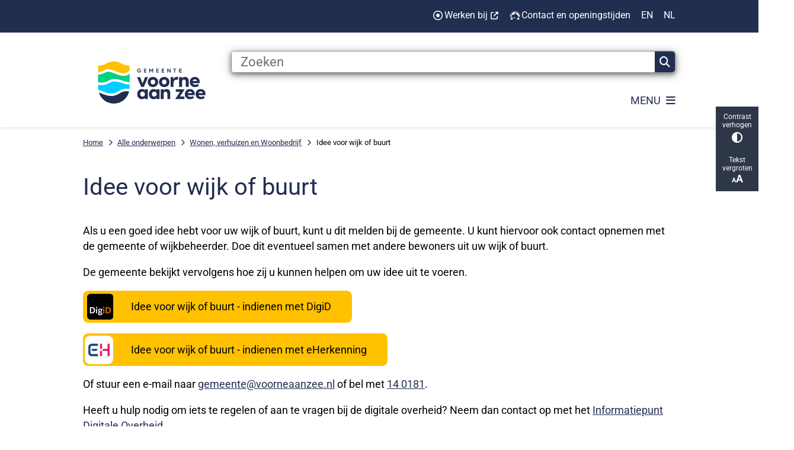

--- FILE ---
content_type: text/html; charset=utf-8
request_url: https://www.voorneaanzee.nl/idee-voor-wijk-of-buurt
body_size: 33967
content:
<!DOCTYPE html><html lang="nl"><head><meta charSet="utf-8" data-next-head=""/><meta name="viewport" content="width=device-width, initial-scale=1" data-next-head=""/><title data-next-head="">Idee voor wijk of buurt | Voorne aan Zee</title><link rel="shortcut icon" href="https://cuatro.sim-cdn.nl/voorneaanzee37406993f8/uploads/2024-05/favicon.ico?cb=iHuMJq8j" data-next-head=""/><link rel="canonical" href="https://www.voorneaanzee.nl/idee-voor-wijk-of-buurt" data-next-head=""/><meta name="title" content="Idee voor wijk of buurt" data-next-head=""/><meta name="description" content="Als u bepaalde ideeën heeft over de inrichting van uw woonomgeving kunt u, eventueel samen met andere bewoners, contact opnemen met de gemeente." data-next-head=""/><meta name="abstract" content="Als u bepaalde ideeën heeft over de inrichting van uw woonomgeving kunt u, eventueel samen met andere bewoners, contact opnemen met de gemeente." data-next-head=""/><meta name="keywords" content="PDC" data-next-head=""/><meta property="og:site_name" content="Voorne aan Zee" data-next-head=""/><meta property="og:type" content="article" data-next-head=""/><meta property="og:url" content="https://www.voorneaanzee.nl/idee-voor-wijk-of-buurt" data-next-head=""/><meta property="og:title" content="Idee voor wijk of buurt" data-next-head=""/><meta property="og:description" content="Als u bepaalde ideeën heeft over de inrichting van uw woonomgeving kunt u, eventueel samen met andere bewoners, contact opnemen met de gemeente." data-next-head=""/><meta property="og:updated_time" content="2025-12-17T10:15:04+01:00" data-next-head=""/><meta property="og:locale" content="nl" data-next-head=""/><meta name="article:publisher" content="Voorne aan Zee" data-next-head=""/><meta name="article:tag" content="PDC" data-next-head=""/><meta name="article:published_time" content="2022-11-11T16:50:00+01:00" data-next-head=""/><meta name="article:modified_time" content="2025-12-17T10:15:04+01:00" data-next-head=""/><meta name="dcterms.title" content="Idee voor wijk of buurt" data-next-head=""/><meta name="dcterms.creator" content="Voorne aan Zee" data-next-head=""/><meta name="dcterms.publisher" content="Voorne aan Zee" data-next-head=""/><meta name="dcterms.date" content="2022-11-11T16:50:00+01:00" data-next-head=""/><meta name="dcterms.type" content="Product of dienst" data-next-head=""/><meta name="dcterms.language" content="nl" data-next-head=""/><meta name="twitter:card" content="summary_large_image" data-next-head=""/><meta name="twitter:description" content="Als u bepaalde ideeën heeft over de inrichting van uw woonomgeving kunt u, eventueel samen met andere bewoners, contact opnemen met de gemeente." data-next-head=""/><meta name="twitter:title" content="Idee voor wijk of buurt" data-next-head=""/><meta name="generator" content="SIMsite powered by Drupal" data-next-head=""/><meta name="robots" content="index, follow" data-next-head=""/><meta name="theme-color" content="#000000"/><link rel="manifest" href="/api/manifest"/><link rel="preload" as="script" href="https://voorneaanzee.logging.simanalytics.nl/piwik.js" nonce="NDgzMDIxYmMtNjRhYS00MDY4LWEwNjktYmY1M2ExZTU1YjEx"/><link nonce="NDgzMDIxYmMtNjRhYS00MDY4LWEwNjktYmY1M2ExZTU1YjEx" rel="preload" href="https://cuatro.sim-cdn.nl/assets/2.8.6/_next/static/css/eccff8e127c8b8ab.css" as="style"/><link nonce="NDgzMDIxYmMtNjRhYS00MDY4LWEwNjktYmY1M2ExZTU1YjEx" rel="preload" href="https://cuatro.sim-cdn.nl/assets/2.8.6/_next/static/css/f2c8cc335ffa8c7e.css" as="style"/><link nonce="NDgzMDIxYmMtNjRhYS00MDY4LWEwNjktYmY1M2ExZTU1YjEx" rel="preload" href="https://cuatro.sim-cdn.nl/assets/2.8.6/_next/static/css/658167781a12df96.css" as="style"/><link nonce="NDgzMDIxYmMtNjRhYS00MDY4LWEwNjktYmY1M2ExZTU1YjEx" rel="preload" href="https://cuatro.sim-cdn.nl/assets/2.8.6/_next/static/css/c2a0e44b852d9833.css" as="style"/><link nonce="NDgzMDIxYmMtNjRhYS00MDY4LWEwNjktYmY1M2ExZTU1YjEx" rel="preload" href="https://cuatro.sim-cdn.nl/assets/2.8.6/_next/static/css/1cf0b0b2cdd7fa75.css" as="style"/><style data-theme="vars" data-next-head="">:root {
  --primary: #222E50;--white: #fff;--black: #000;--fontFamily: Roboto;--fontFamilyHeadings: var(--fontFamily);--lineHeight: 1.5;--bodyBackgroundColor: #fff;--bodyColor: #000;--bodyFontSize: 1.12rem;--paragraphOddColor: var(--bodyBackgroundColor);--paragraphOddColorMobile: var(--bodyBackgroundColor);--paragraphEvenColor: #00ceff11;--paragraphEvenColorMobile: #f4f4f4;--contentDesktopMaxWidth: 1200px;--contentLaptopMaxWidth: 1000px;--simpleLoaderColor: var(--primary);--loaderColor: var(--primary);--fontAwesomeFree: "Font Awesome 6 Free";--fontAwesomeBrands: "Font Awesome 6 Brands";--iconsColor: #00CEFF;--bodyLineHeight: 1.6rem;--contentPaddingX: 10vw;--contentPaddingXMobile: 8vw;--contentTextDesktopMaxWidth: 1000px;--contentTextLaptopMaxWidth: 1000px;--contentHeaderDesktopMaxWidth: 1200px;--contentHeaderLaptopMaxWidth: 1200px;--contentColor: #000;--inputColor: #6f6f6f;--h1Color: #222E50;--h1FontFamily: Roboto,Inter;--h1FontSize: 2.25rem;--h1FontStyle: normal;--h1FontWeight: 300;--h1LineHeight: var(--lineHeight);--h1MarginTop: 1rem;--h1MarginBottom: 0px;--h2Color: #222E50;--h2FontFamily: Roboto,Inter;--h2FontSize: 1.4rem;--h2FontStyle: normal;--h2FontWeight: 400;--h2LineHeight: var(--lineHeight);--h2MarginTop: 0;--h2MarginBottom: 1rem;--h3Color: #222E50;--h3FontFamily: Roboto,Inter;--h3FontSize: 1.2rem;;--h3FontStyle: normal;--h3FontWeight: 400;--h3LineHeight: 1.4rem;--h3MarginTop: 0;--h3MarginBottom: .5rem;--h4Color: #222E50;--h4FontFamily: Roboto,Inter;--h4FontSize: 1.2rem;--h4FontStyle: normal;--h4FontWeight: 400;--h4LineHeight: var(--lineHeight);--h4MarginTop: 0;--h4MarginBottom: .5rem;--h5Color: #222E50;--h5FontFamily: Roboto,Inter;--h5FontSize: 1.1rem;--h5FontStyle: italic;--h5FontWeight: 400;--h5LineHeight: var(--lineHeight);--h5MarginTop: 0;--h5MarginBottom: .5rem;--h6Color: var(--primary);--h6FontFamily: var(--fontFamilyHeadings);--h6FontSize: 1rem;--h6FontStyle: italic;--h6FontWeight: 400;--h6LineHeight: var(--lineHeight);--h6MarginTop: 0;--h6MarginBottom: .5rem;--imageBorderRadius: 0;--heroBackgroundColor: transparent;--heroTitleAndSearchbarTextColor: #222E50;--heroTitleAndSearchbarTitleFontFamily: var(--fontFamily);--heroTitleAndSearchbarTitleFontWeight: inherit;--heroTitleAndSearchbarSubtitleFontFamily: var(--fontFamily);--heroTitleAndSearchbarSubtitleFontWeight: inherit;--heroTitleAndSearchbarSubTitleFontSize: 1.2em;--heroTitleAndSearchbarBoxButtonIcon: "\f002";--heroTitleAndSearchbarContentTextDesktopMaxWidth: var(--contentTextDesktopMaxWidth);--heroTitleAndSearchbarContentTextLaptopMaxWidth: var(--contentTextLaptopMaxWidth);--heroTitleAndSearchbarContentTextTabletMaxWidth: var(--contentTextLaptopMaxWidth);--heroTitleAndSearchbarSearchBarWidthDesktop: 70%;--heroOrganizationIntroMobileBackground: var(--paragraphOddColor);--heroOrganizationIntroLogoMaxWidth: 300px;--paragraphFontSize: 1rem;--paragraphLineHeight: 1.5rem;--paragraphMarginBottom: 1em;--paragraphPadding: 1em;--paragraphOrderedListFontSize: var(--paragraphFontSize);--paragraphOrderedListLineHeight: var(--paragraphLineHeight);--paragraphColumnsTitleTextAlign: left;--paragraphColumnsGap: 2rem;--paragraphColumnsGapMobile: var(--paragraphColumnsGap);--paragraphCTABlockBorder: solid 1px var(--primary);--paragraphCTABlockBorderRadius: none;--paragraphCTABlockBoxShadow: none;--paragraphCTABlockBackground: var(--white);--paragraphCTABlockColor: inherit;--paragraphCTABlockButtonBackgroundColor: var(--callToActionBackgroundColor);--paragraphCTABlockButtonColor: var(--callToActionColor);--paragraphCTABlockButtonBorder: var(--callToActionBorder);--teaserPaddingLeft: 0px;--teaserPaddingBottom: 2rem;--teaserBorderLeftColor: transparent;--teaserBorderLeftWidth: 0;--listMarginLeft: 1.8rem;--listMarginLeftSubList: 1rem;--listItemPaddingLeft: 0;--ulMarginTop: 0.2rem;--ulMarginBottom: 1rem;--ulMarginLeft: var(--listMarginLeft);--ulMarginLeftSubList: var(--listMarginLeftSubList);--ulListItemPaddingLeft: var(--listItemPaddingLeft);--olMarginTop: 0;--olMarginBottom: 2rem;--olMarginLeft: var(--listMarginLeft);--olMarginLeftSubList: var(--listMarginLeftSubList);--olListItemPaddingLeft: var(--listItemPaddingLeft);--liMarginBottom: 0;--tableHeadingCellColor: #222E50;--tableHeadingCellBackgroundColor: #fff;--tableCellPadding: 15px;--tableCellMinWidth: 100px;--tableCaptionColor: var(--contentColor);--tableCaptionFontSize: var(--bodyFontSize);--tableCaptionFontStyle: italic;--rssButtonFontSize: 0.7rem;--rssButtonFontColor: var(--primary);--rssButtonColor: var(--primary);--linkColor: #222E50;--linkColorOnHover: var(--linkColor);--linkUnderLineOffset: auto;--buttonColor: #000;--buttonBackgroundColor: #FFC100;--buttonHoverBackgroundColor: var(--buttonBackgroundColor);--buttonHoverColor: var(--buttonColor);--buttonHoverOpacity: 0.9;--buttonDisabledColor: var(--white);--buttonDisabledBackgroundColor: #585858;--buttonBorder: none;--buttonBorderRadius: 0.5rem;;--buttonFontWeight: 400;--bulletColor: #222E50;--bulletColorFooter: #fff;--bulletIcon: "\f105";--bulletFontSize: 1rem;--bulletMargin: 1rem;--bulletLineHeight: calc(var(--paragraphLineHeight) * 1rem);--iconHoverColor: var(--white);--iconRoundedColor: var(--primary);--iconRoundedBackgroundColor: var(--white);--shareButtonColor: var(--buttonColor);--shareButtonBackgroundColor: var(--buttonBackgroundColor);--cardColorOnHover: inherit;--callToActionBackgroundColor: #FFC100;--callToActionColor: #000;--callToActionBorder: var(--buttonBorder);--callToActionHoverBackgroundColor: var(--callToActionBackgroundColor);--callToActionHoverColor: var(--callToActionColor);--callToAction2BackgroundColor: #fff;--callToAction2Color: #000;--callToAction2Border: 1px solid #FFC100;--callToAction2HoverBackgroundColor: var(--callToAction2BackgroundColor);--callToAction2HoverColor: var(--callToAction2Color);--buttonArrowShapeBackgroundColor: var(--buttonBackgroundColor);--buttonArrowShapeBorderRadius: var(--buttonBorderRadius);--buttonArrowShapeColor: var(--buttonColor);--buttonArrowShapeHoverBackgroundColor: var(--buttonHoverBackgroundColor);--buttonArrowShapeHoverColor: var(--buttonHoverColor);--logoMaxWidth: 300px;--logoMobileMaxWidth: 150px;--logoMargin: 0.8em;--logoTabletPortraitMargin: var(--logoMargin);--logoContrastFilter: grayscale(100%);--mainNavColor: #222E50;--mainNavColorMobile: var(--mainNavColor);--mainNavFontSize: 1.25em;;--mainNavIconColor: inherit;--mainNavPadding: 0.5rem;--mainNavSeparatorColor: var(--primary);--navColor: #222E50;--fullWidthMenuBackgroundColor: var(--primary);--fullWidthMenuColor: var(--white);--openSubmenuIconColor: #666;--topMainNavColor: var(--primary);--topMainNavIconColor: var(--mainNavIconColor);--topMainNavBackgroundColor: #fff;--topMainNavBorderHeight: 10px;--headerBackgroundColor: var(--white);--headerBoxShadow: 0 2px 4px 0 rgba(0,0,0,0.10);--headerSearchbarNextToMenuSearchButtonBackgroundColor: var(--buttonBackgroundColor);--headerSearchbarNextToMenuSearchButtonColor: var(--buttonColor);--headerSearchbarNextToMenuSearchButtonBorder: var(--buttonBorder);--headerSearchbarNextToMenuSearchButtonBorderBottom: var(--headerSearchbarNextToMenuSearchButtonBorder);--stickyHeaderLogoHeight: calc(0.5 * 5dvw + 5dvh);--navBorderColor: var(--primary);--activeSubNavColor: #222E50;--activeSubNavIconColor: var(--mainNavIconColor);--activeSubNavBackgroundColor: #fff;--activeMainNavBorderColor: var(--primary);--mobileMenuActiveAndHoverSubNavColor: var(--activeSubNavColor);--mobileMenuActiveAndHoverSubNavBackgroundColor: var(--activeSubNavBackgroundColor);--mobileMenuCloseButtonColor: var(--primary);--searchBoxButtonColor: var(--white);--searchBoxButtonBackgroundColor: #222E50;--searchBoxButtonBackgroundColorOnBlur: #b0b0b0;--searchBoxColor: #6f6f6f;--searchBoxPlaceholderColor: #6f6f6f;--searchBoxDesktopWidth: 100%;--searchBoxVerticalDesignDesktopWidth: 70%;--searchBoxShadow: 0 3px 16px 0 rgb(0 0 0 / 35%), 0 3px 7px 0 rgb(0 0 0 / 35%);;--searchBoxFontSize: 1.2rem;;--searchBoxBorderRadius: .25rem;--searchBoxBorder: 1px solid #8F8F8F;--searchSuggestionsTitleColor: var(--primary);--searchSuggestionsDescriptionColor: var(--contentColor);--searchSuggestionsHoverColor: #f4f4f4;--searchResultsURLFontColor: #000;--searchResultsDatelineFontSize: .875rem;--searchResultsDatelineFontColor: var(--contentColor);--searchResultsDatelineFontWeight: normal;--searchResultsTopBarBackgroundColor: none;--searchResultsTopBarPadding: 10px;--searchResultsHighlightedSearchWordColor: inherit;--socialButtonsColor: var(--white);--socialButtonsBackgroundColor: var(--primary);--contentHeaderBorderBottom: none;--contentHeaderPaddingBottom: initial;--contentListItemBorderRadius: 10px;--contentListItemDateBorderColor: var(--primary);--contentListPlaceholderBackgroundColor: #dae1e7;--contentListImageBorderRadius: 10px 10px 0px 0px;--contentListBulletIcon: var(--bulletIcon);--contentListBulletIconMargin: var(--bulletMargin);--contentListButtonIcon: "\f105";--contentListButtonBackgroundColor: var(--buttonBackgroundColor);--contentListButtonBorder: var(--buttonBorder);--contentListButtonBorderRadius: var(--buttonBorderRadius);--contentListActionButtonBackgroundColor: var(--buttonBackgroundColor);--contentListActionButtonBorder: var(--buttonBorder);--contentListActionButtonBorderRadius: var(--buttonBorderRadius);--contentListActionButtonIcon: "\f105";--itemLayoutListItemMargin: 2rem;--contentListItemTitleFontSize: var(--bodyFontSize);--contentListItemTitleTextDecoration: underline;--contentListItemTitleColor: var(--linkColor);--contentListItemTitleFontFamily: var(--fontFamily);--contentListItemTitleLineHeight: 100%;--paragraphListDateColor: #000;--paragraphListTitleColor: var(--primary);--promotedItemsBoxShadow: 0 2px 3px 0 rgb(135 135 135 / 100%), 0 -1px 2px 0 rgb(0 0 0 / 60%);--verticalDesignTopTaskBackgroundHeight: 50vh;--verticalDesignTopTaskBackgroundHeightMobile: 250px;--verticalDesignTopTaskBackgroundMinHeight: 450px;--verticalDesignFooterColumnsColor: var(--white);--verticalDesignFooterColumnsBackgroundColor: #222E50;--verticalDesignParagraphOddColor: var(--paragraphOddColor);--verticalDesignParagraphEvenColor: var(--paragraphEvenColor);--ratingFormToggleButtonFontColor: var(--white);--ratingFormToggleButtonBorderColor: var(--white);--ratingFormToggleButtonBackgroundColor: var(--primary);--ratingFormTextColor: var(--primary);--ratingFormSmileySmileColor: #37b73b;--ratingFormSmileyNeutralColor: #ffae07;--ratingFormSmileyFrownColor: #ff0035;--ratingFormBackgroundColor: var(--cookieBannerBackgroundColor);--ratingFormShadow: rgba(14, 30, 37, 0.12) 0px 2px 4px 0px, rgba(14, 30, 37, 0.32) 0px 2px 16px 0px;--ratingFormSubmitButtonBackgroundColor: var(--primary);--ratingFormSubmitButtonFontColor: var(--white);--ratingFormSubmitButtonBackgroundColorOnBlur: #b0b0b0;--notFoundFormBackgroundColor: #efefef;--notFoundFormButtonsFontSize: 1rem;--notFoundFormButtonsFontFamily: var(--fontFamily);--notFoundFormButtonsFontTransform: uppercase;--notFoundFormPositiveButtonFontColor: var(--white);--notFoundFormPositiveButtonBackgroundColor: var(--primary);--notFoundFormNegativeButtonFontColor: var(--white);--notFoundFormNegativeButtonBackgroundColor: #9a002a;--notFoundFormButtonBackgroundColorOnBlur: #b0b0b0;--notFoundFormSubmitButtonFontColor: var(--white);--notFoundFormSubmitButtonBackgroundColor: var(--primary);--notFoundFormInputColor: var(--black);--notFoundFormLabelColor: var(--black);--formErrorListBackgroundColor: #efefef;--formErrorListBorder: none;--errorMessageEmailColor: #9a002a;--cookieBannerColorInvertedBackgroundColor: var(--primary);--cookieBannerColorInverted: false;--cookieBannerSmall: true;--cookieModalBackground: var(--white);--selectBlockSectionBackground: #efefef;--selectBlockSectionIcons: var(--primary);--fullWidthContentHeaderPageTitleColor: var(--h1Color);--fullWidthImageMaxHeight: none;--dropdownBackgroundColorHover: #f7fafc;--dropdownBackgroundColorActive: var(--primary);--dropdownOptionIcon: "\f111";--dropdownOptionIconActive: "\f192";--footerCallToActionBackgroundColor: var(--callToActionBackgroundColor);--footerCallToActionHoverBackgroundColor: var(--footerCallToActionBackgroundColor);--footerCallToActionHoverColor: var(--footerCallToActionColor);--footerCallToActionColor: var(--callToActionColor);--footerCallToActionBorder: var(--callToActionBorder);--footerCallToAction2BackgroundColor: var(--callToAction2BackgroundColor);--footerCallToAction2HoverBackgroundColor: var(--footerCallToAction2BackgroundColor);--footerCallToAction2HoverColor: var(--footerCallToAction2Color);--footerCallToAction2Color: var(--callToAction2Color);--footerCallToAction2Border: solid 1px ;--footerExternalLinkBackground: transparent;--submenuBackgroundColor: transparent;--blockQuoteFontSize: 1.2em;--blockQuoteFontStyle: italic;--blockQuoteLineHeight: var(--lineHeight);--blockQuoteColor: var(--primary);--blockQuoteBackgroundColor: #fff;--blockQuoteBorderColor: #dcdcdc;--blockQuotePadding: 0.5rem 1.5rem 1.5rem 0;--blockQuoteIconColor: var(--bodyColor);--overlayBackground: var(--primary);--overlayColor: var(--white);--overlayLayoutCloseButtonColor: var(--overlayColor);--searchOverlayButtonDesktopIcon: "\f002";--searchOverlayBackground: var(--overlayBackground);--menuOverlayColor: var(--overlayColor);--menuOverlayBackground: var(--overlayBackground);--menuOverlayMobileQuickMenuColor: var(--white);--menuOverlayMobileQuickMenuBackgroundColor: var(--primary);--menuOverlayMobileQuickMenuBorder: 1px solid var(--white);--menuOverlayMobileQuickMenuBorderRadius: 5px;--menuOverlaySubLinkBulletIcon: var(--bulletIcon);--wysiwygEmbeddedImageMarginRight: 0.7rem;--wysiwygEmbeddedImageMarginBottom: 10px;--wysiwygEmbeddedImageMarginLeft: 2rem;--figcaptionFontSize: 0.75rem;--contentTeaserFontStyle: normal;--contentTeaserFontWeight: 700;--contentIntroFontSize: var(--paragraphFontSize);--contentIntroLineHeight: var(--paragraphLineHeight);--contentIntroFontStyle: var(--contentTeaserFontStyle);--contentIntroFontWeight: var(--contentTeaserFontWeight);--focusColor: var(--black);--focusBackgroundColor: var(--white);--focusBoxShadow: 0 10px 15px -3px rgba(255, 255, 255, 0.4), 0 4px 6px -2px rgba(255, 255, 255, 0.4);--focusOutlineWidth: 3px;--focusOutlineStyle: dotted;--focusOutlineColor: var(--black);--focusOutlineColorContrast: var(--focusOutlineColor);--focusColorContrast: var(--focusColor);--focusBackgroundColorContrast: var(--focusBackgroundColor);--focusBoxShadowContrast: var(--focusBoxShadow);--transparentHeaderOffsetDesktop: 0;--transparentHeaderOffsetMobile: 0;--quickMenuBackgroundColor: #222E50;--contentHeroBlockTextJustifyContent: top;--contentHeroBlockImageWidth: 30%;--contentHeroBlockTextWidth: 70%;--contentHeroBlockBackground: #00ceff11;--openingHoursDetailsTodayColor: #222E50;--openingHoursBackgroundColor: #00ceff11;--openingHoursTabColor: #fff;--openingHoursTabBackgroundColor: #222E50;--openingHoursSelectedTabColor: #222E50;--openingHour: #fff;--openingHoursDetailsTodayBackgroundColor: #zwart;--quickMenuColor: #fff;--quickMenuUnderlineColor: #16C465;--useNewCookieBar: true;--useAccessibleMenu: true;--colouredTopTasksDesignBlockRadius: 15px;--calamityMessageHeadingBackgroundColor: #FFC100;--calamityMessageIconColor: #000;--calamityMessageHeadingColor: #000;--quickMenuFontSize: 0.9em;--headerBorderHeight: 5px;;--submenuThreeColumnsIconFontSize: 1.8rem;;--submenuThreeColumnsBoxShadow: 0 2px 3px 0 rgb(135 135 135 / 100%), 0 -1px 2px 0 rgb(0 0 0 / 60%);--submenuThreeColumnsLinkTextFontSize: 1.25em;;--contentListThreeColumnsContentPadding: 1rem;;--contentListThreeColumnsItemBoxShadow: 0 2px 3px 0 rgb(135 135 135 / 100%), 0 -1px 2px 0 rgb(0 0 0 / 60%);--iconColor: #00CEFF;--topTaskIconColor: #00CEFF;--calamityMessageTextBackgroundColor: #FFC100;--openingHoursHeadingColor: #000;--scrollToTopButtonBackgroundColor: #FFC100;--heroTitleAndCTAButtonsFirstButtonColor: #000;--heroTitleAndCTAButtonsFirstButtonBackgroundColor: #FFC100;--heroTitleAndCTAButtonsSecondButtonColor: "";--heroTitleAndCTAButtonsSecondButtonBackgroundColor: #fff;--heroTitleAndCTAButtonsSecondButtonBorder: 1px solid #FFC100;--heroTitleAndCTAButtonsFirstButtonBorder: 3px solid #FFC100;--submenuBoxLink2ColumnsButtonColor: #222E50;--submenuBoxLink2ColumnsGap: 10px;--submenuBoxLink2ColumnsButtonBackgroundColor: #F1F1F1;--submenuBoxLink2ColumnsButtonBackgroundHoverColor: #ededed;--paginationBackgroundColor: none;--paginationBorderBottom: none;--paginationColor: #222E50;--paginationDisabledOpacity: 0.3;--paginationPadding: 0.5rem;--paginationSelectedBackgroundColor: #222E50;--paginationSelectedBorderBottom: 2px solid var(--secondary);--paginationSelectedColor: #fff;--paginationTextDecoration: none;--footerBorderHeight: 5rem;--footerBorderBackground: #fff;--submenuThreeColumnsBorderRadius: 10px;
}</style><script type="application/ld+json" data-next-head="">[]</script><style data-theme="vars" data-next-head="">:root {
  --accessibilityBarBackground: #2d3748;--accessibilityBarColor: var(--white);--accessibilityBarBorderRadius: 0;--accessibilityBarGap: 0;
}</style><style data-theme="vars" data-next-head="">:root {
  --quickMenuBackgroundColor: #222E50;--quickMenuColor: #fff;--quickMenuFontSize: 0.9em;--quickMenuNavPadding: 1rem;--quickMenuNavContainerPadding: 0.5rem 0;--quickMenuUnderlineColor: #16C465;--quickMenuButtonBackgroundColor: var(--buttonBackgroundColor);--quickMenuButtonColor: var(--buttonColor);
}</style><style data-theme="vars" data-next-head="">:root {
  --contentHeroNoImageIntroFontWeight: var(--contentIntroFontWeight);
}</style><style data-theme="vars" data-next-head="">:root {
  --breadcrumbLinkColor: var(--primary);--breadcrumbFontSize: 0.75rem;--breadcrumbFontFamily: var(--fontFamily);--breadcrumbSeparatorIconColor: var(--bulletColor);--breadcrumbSeparatorIcon: "\f054";--breadcrumbMarginTop: 0.75rem;--breadcrumbMarginBottom: 0.75rem;
}</style><style data-theme="vars" data-next-head="">:root {
  --paragraphTextDesktopMaxWidthLandingPage: none;--paragraphTextLaptopMaxWidthLandingPage: none;
}</style><style data-theme="vars" data-next-head="">:root {
  --linkableHeadingScrollMarginTop: 0px;--linkableHeadingScrollMarginTopMobile: var(--linkableHeadingScrollMarginTop);
}</style><style data-theme="vars" data-next-head="">:root {
  --scrollToTopButtonBackgroundColor: #FFC100;--scrollToTopButtonColor: var(--buttonColor);--scrollToTopButtonBorder: none;--scrollToTopButtonBorderRadius: 0px;
}</style><style data-theme="vars" data-next-head="">:root {
  --quickLinksFontSize: var(--mainNavFontSize);--quickLinksColor: var(--mainNavColor);--quickLinksButtonBackgroundColor: var(--buttonBackgroundColor);--quickLinksButtonColor: var(--buttonColor);--quickLinksButtonBorderRadius: var(--buttonBorderRadius);--quickLinksButtonHoverBackgroundColor: var(--buttonHoverBackgroundColor);--quickLinksButtonHoverColor: var(--quickLinksButtonColor);--quickLinksButtonPadding: 0.5rem 1rem;--quickLinksGap: 2rem;
}</style><link rel="stylesheet" href="https://cuatro.sim-cdn.nl/assets/2.8.6/iconFonts/opengemeenten/css/opengemeenten.css"/><link rel="stylesheet" href="https://cuatro.sim-cdn.nl/assets/2.8.6/iconFonts/toptaken/css/toptaken.css"/><link rel="stylesheet" href="https://cuatro.sim-cdn.nl/assets/2.8.6/iconFonts/fontawesome6/css/fontawesome.6.7.2.css"/><link rel="stylesheet" href="https://cuatro.sim-cdn.nl/assets/2.8.6/iconFonts/fontawesome6/css/v5-font-face.css"/><link rel="stylesheet" href="https://cuatro.sim-cdn.nl/assets/2.8.6/iconFonts/fontawesome6/css/v4-shims.css"/><link rel="stylesheet" href="https://cuatro.sim-cdn.nl/assets/2.8.6/fonts/openDyslexic/css/open-dyslexic.css"/><link rel="stylesheet" href="https://fonts.bunny.net/css?family=roboto%3A400%2C400i%2C700%2C700i&amp;display=swap"/><link nonce="NDgzMDIxYmMtNjRhYS00MDY4LWEwNjktYmY1M2ExZTU1YjEx" rel="stylesheet" href="https://cuatro.sim-cdn.nl/assets/2.8.6/_next/static/css/eccff8e127c8b8ab.css" data-n-g=""/><link nonce="NDgzMDIxYmMtNjRhYS00MDY4LWEwNjktYmY1M2ExZTU1YjEx" rel="stylesheet" href="https://cuatro.sim-cdn.nl/assets/2.8.6/_next/static/css/f2c8cc335ffa8c7e.css" data-n-p=""/><link nonce="NDgzMDIxYmMtNjRhYS00MDY4LWEwNjktYmY1M2ExZTU1YjEx" rel="stylesheet" href="https://cuatro.sim-cdn.nl/assets/2.8.6/_next/static/css/658167781a12df96.css" data-n-p=""/><link nonce="NDgzMDIxYmMtNjRhYS00MDY4LWEwNjktYmY1M2ExZTU1YjEx" rel="stylesheet" href="https://cuatro.sim-cdn.nl/assets/2.8.6/_next/static/css/c2a0e44b852d9833.css"/><link nonce="NDgzMDIxYmMtNjRhYS00MDY4LWEwNjktYmY1M2ExZTU1YjEx" rel="stylesheet" href="https://cuatro.sim-cdn.nl/assets/2.8.6/_next/static/css/1cf0b0b2cdd7fa75.css"/><noscript data-n-css="NDgzMDIxYmMtNjRhYS00MDY4LWEwNjktYmY1M2ExZTU1YjEx"></noscript><script defer="" nonce="NDgzMDIxYmMtNjRhYS00MDY4LWEwNjktYmY1M2ExZTU1YjEx" noModule="" src="https://cuatro.sim-cdn.nl/assets/2.8.6/_next/static/chunks/polyfills-42372ed130431b0a.js"></script><script defer="" src="https://cuatro.sim-cdn.nl/assets/2.8.6/_next/static/chunks/ParagraphText.ca7956666338859a.js" nonce="NDgzMDIxYmMtNjRhYS00MDY4LWEwNjktYmY1M2ExZTU1YjEx"></script><script defer="" src="https://cuatro.sim-cdn.nl/assets/2.8.6/_next/static/chunks/5497.344791da1e09bbba.js" nonce="NDgzMDIxYmMtNjRhYS00MDY4LWEwNjktYmY1M2ExZTU1YjEx"></script><script defer="" src="https://cuatro.sim-cdn.nl/assets/2.8.6/_next/static/chunks/RatingForm.7e071c3281dc7afa.js" nonce="NDgzMDIxYmMtNjRhYS00MDY4LWEwNjktYmY1M2ExZTU1YjEx"></script><script src="https://cuatro.sim-cdn.nl/assets/2.8.6/_next/static/chunks/webpack-acc4f699d52a3453.js" nonce="NDgzMDIxYmMtNjRhYS00MDY4LWEwNjktYmY1M2ExZTU1YjEx" defer=""></script><script src="https://cuatro.sim-cdn.nl/assets/2.8.6/_next/static/chunks/framework-31a549d445d65f75.js" nonce="NDgzMDIxYmMtNjRhYS00MDY4LWEwNjktYmY1M2ExZTU1YjEx" defer=""></script><script src="https://cuatro.sim-cdn.nl/assets/2.8.6/_next/static/chunks/main-9a1d1c90904caae0.js" nonce="NDgzMDIxYmMtNjRhYS00MDY4LWEwNjktYmY1M2ExZTU1YjEx" defer=""></script><script src="https://cuatro.sim-cdn.nl/assets/2.8.6/_next/static/chunks/pages/_app-eb69ba8880f26362.js" nonce="NDgzMDIxYmMtNjRhYS00MDY4LWEwNjktYmY1M2ExZTU1YjEx" defer=""></script><script src="https://cuatro.sim-cdn.nl/assets/2.8.6/_next/static/chunks/5394-a5a82fe66e7d9bfd.js" nonce="NDgzMDIxYmMtNjRhYS00MDY4LWEwNjktYmY1M2ExZTU1YjEx" defer=""></script><script src="https://cuatro.sim-cdn.nl/assets/2.8.6/_next/static/chunks/558-229df1cc704f9d31.js" nonce="NDgzMDIxYmMtNjRhYS00MDY4LWEwNjktYmY1M2ExZTU1YjEx" defer=""></script><script src="https://cuatro.sim-cdn.nl/assets/2.8.6/_next/static/chunks/5880-d08d502a951c08ad.js" nonce="NDgzMDIxYmMtNjRhYS00MDY4LWEwNjktYmY1M2ExZTU1YjEx" defer=""></script><script src="https://cuatro.sim-cdn.nl/assets/2.8.6/_next/static/chunks/pages/%5B%5B...all%5D%5D-b9cee9e9c6062e5d.js" nonce="NDgzMDIxYmMtNjRhYS00MDY4LWEwNjktYmY1M2ExZTU1YjEx" defer=""></script><script src="https://cuatro.sim-cdn.nl/assets/2.8.6/_next/static/2.8.6/_buildManifest.js" nonce="NDgzMDIxYmMtNjRhYS00MDY4LWEwNjktYmY1M2ExZTU1YjEx" defer=""></script><script src="https://cuatro.sim-cdn.nl/assets/2.8.6/_next/static/2.8.6/_ssgManifest.js" nonce="NDgzMDIxYmMtNjRhYS00MDY4LWEwNjktYmY1M2ExZTU1YjEx" defer=""></script></head><body><link rel="preload" as="image" href="/images/logo/digid.svg"/><link rel="preload" as="image" href="/images/logo/eherkenning.gif"/><div id="__next"><div id="BodyWrapper_wrapper__767Lq" class="BodyWrapper_focusStyles__riH7z"><section aria-label="Laden van de pagina" class="Accessibility_visuallyHidden__7de9x"><div class="NextPageLoader_loader__7xyNW no_solr" role="status"><p>De inhoud is geladen.</p></div></section><section tabindex="-1" aria-label="Skiplinks" id="skiplinks"><ul class="Skiplinks_skipLinks__bKEoQ no_solr"><li class="Skiplinks_skipLinksListItem__DK58w"><a href="#skip-links-content" class="Skiplinks_skipLinksLink__tJqsF">Naar de inhoud gaan</a></li></ul></section><dialog aria-hidden="true" aria-labelledby="cookie_modal_heading" class="no_solr"><div class="Modal_modal__l4yBn"><div class="Modal_container__T5Dvn"><div class="Modal_buttons__0MBpx"><button type="button" class="Modal_closeButton__Foob_"><span aria-hidden="true" class="fa fa-solid fa-xmark Modal_closeIcon__6YjI8"></span><span class="Accessibility_visuallyHidden__7de9x">Sluit cookie-instellingen</span></button></div><div class="content-wrapper Modal_wrapper__pTQ5P"><form class="CookieModal_wrapper__DnSIB"><h2 id="cookie_modal_heading" class="CookieModal_heading__gSXuB">Cookie-instellingen beheren</h2><div class="CookieModal_intro__M8MuR HTMLBody_htmlBody__BqDAh"><p>De gemeente Voorne aan Zee maakt gebruik van cookies die noodzakelijk zijn om de website zo goed mogelijk te laten functioneren. Door op accepteren te klikken, geeft u aan hiermee akkoord te gaan.</p></div><fieldset class="CookieModal_cookieModalFieldset__Sr2Gw"><legend class="CookieModal_legend__VHfji">Functionele cookies</legend><div class="CookieModal_cookieModalCheckbox__3vCAp"><div class="CookieModal_checkboxWrapper__NdbUD"><input class="CookieModal_checkBox__WShdc" type="checkbox" id="readspeaker" disabled="" name="functional" checked=""/><label for="readspeaker" aria-describedby="explanation-readspeaker" class="CookieModal_pointerCursor__PJvLo only-focus-on-tab CookieModal_label__5KNdp">ReadSpeaker<!-- --> (niet aanpasbaar)</label></div><div id="explanation-readspeaker" class="CookieModal_explanationText__0_pCX"><p>Met ReadSpeaker kan de inhoud van de website worden voorgelezen.</p></div></div><div class="CookieModal_cookieModalCheckbox__3vCAp"><div class="CookieModal_checkboxWrapper__NdbUD"><input class="CookieModal_checkBox__WShdc" type="checkbox" id="matomo" disabled="" name="functional" checked=""/><label for="matomo" aria-describedby="explanation-matomo" class="CookieModal_pointerCursor__PJvLo only-focus-on-tab CookieModal_label__5KNdp">SIManalytics Tag Manager<!-- --> (niet aanpasbaar)</label></div><div class="CookieModal_explanationText__0_pCX HTMLBody_htmlBody__BqDAh" id="explanation-matomo"><p>Gemeente Voorne aan Zee gebruikt SIManalytics Tag Manager ter verbetering van haar producten en diensten.</p></div></div></fieldset><fieldset class="CookieModal_cookieModalFieldset__Sr2Gw"><legend class="CookieModal_legend__VHfji">Analytische cookies</legend><div class="CookieModal_cookieModalCheckbox__3vCAp"><div class="CookieModal_checkboxWrapper__NdbUD"><input class="CookieModal_checkBox__WShdc" type="checkbox" id="sim_analytics" disabled="" name="analytical" checked=""/><label for="sim_analytics" aria-describedby="explanation-sim_analytics" class="CookieModal_pointerCursor__PJvLo only-focus-on-tab CookieModal_label__5KNdp">SIManalytics<!-- --> (niet aanpasbaar)</label></div><div id="explanation-sim_analytics" class="CookieModal_explanationText__0_pCX"><p>Voorne aan Zee gebruikt SIManalytics om haar dienstverlening te verbeteren. SIManalytics verzamelt geen persoonsgegevens.</p></div></div></fieldset><fieldset class="CookieModal_cookieModalFieldset__Sr2Gw"><legend class="CookieModal_legend__VHfji">Overige cookies</legend><div class="CookieModal_cookieModalCheckbox__3vCAp"><div class="CookieModal_checkboxWrapper__NdbUD"><input class="CookieModal_checkBox__WShdc" type="checkbox" id="external_media" name="other"/><label for="external_media" aria-describedby="explanation-external_media" class="CookieModal_pointerCursor__PJvLo only-focus-on-tab CookieModal_label__5KNdp">Externe media</label></div><div id="explanation-external_media" class="CookieModal_explanationText__0_pCX"><p>Pagina-onderdelen van andere websites, zoals YouTube of Vimeo, verzamelen mogelijk gegevens om hun producten te verbeteren.</p></div></div><div class="CookieModal_cookieModalCheckbox__3vCAp"><div class="CookieModal_checkboxWrapper__NdbUD"><input class="CookieModal_checkBox__WShdc" type="checkbox" id="maps" name="other"/><label for="maps" aria-describedby="explanation-maps" class="CookieModal_pointerCursor__PJvLo only-focus-on-tab CookieModal_label__5KNdp">Kaarten</label></div><div id="explanation-maps" class="CookieModal_explanationText__0_pCX"><p>Kaart services zoals Leaflet verzamelen gegevens om hun producten te verbeteren.</p></div></div></fieldset><div class="CookieModal_buttonWrapper__rJbZK"><button type="button" class="CookieModal_button__EBf5n Button_button__eAGUb Button_button__eAGUb">Keuze opslaan</button><button type="button" class="CookieModal_button__EBf5n Button_button__eAGUb CookieModal_secondary__7ZOu7 Button_callToAction2__mpp0G Button_button__eAGUb">Accepteer alle cookies</button></div></form></div></div><div class="Modal_background__jLQ5b" role="presentation"></div></div></dialog><section aria-label="Toegankelijkheidsbalk" class="AccessibilityBar_accessibilityBar__k20_I no_solr  AccessibilityBar_gridRow_2__4a4NW"><div class="AccessibilityBar_contrast__fRyyN"><button class="contrast AccessibilityBar_abButton__yxIFl" type="button">Contrast verhogen<span class="AccessibilityBar_abIcon__X9oYt AccessibilityBar_abIconContrast__oFo2P" role="img" aria-hidden="true"></span></button></div><div class="AccessibilityBar_font__KmkUo"><button class="large-font AccessibilityBar_abButton__yxIFl" type="button">Tekst vergroten<span class="AccessibilityBar_abIcon__X9oYt AccessibilityBar_abIconLargeFont__1ECu_" role="img" aria-hidden="true"></span></button></div></section><div id="content" class="Page_stickyFooter__10yXn StickyFooter_stickyFooter__R8OLv"><div class="QuickMenu_quickMenu__Sm_TF no_solr"><nav class="QuickMenu_container__ZtoeO" aria-label="Snelmenu"><ul><li><a href="https://www.werkenbijvoorneaanzee.nl" class=""><span class="toptasks-list-icon QuickMenu_icon__Gayqw far fa-dot-circle" role="img" aria-hidden="true"></span><span class="extra-menu-item QuickMenu_extraMenuItem__tdlOb"><span>Werken bij<span role="img" aria-label="externe link"><span class="MenuLinkLabel_external__W_nMO" role="img" aria-hidden="true"></span></span></span></span></a></li><li><a class="" href="/contact-en-openingstijden"><span class="toptasks-list-icon QuickMenu_icon__Gayqw toptaken-contact" role="img" aria-hidden="true"></span><span class="extra-menu-item QuickMenu_extraMenuItem__tdlOb">Contact en openingstijden</span></a></li><li><a href="https://en.voorneaanzee.nl/" class=""><span class="extra-menu-item QuickMenu_extraMenuItem__tdlOb">EN</span></a></li><li><a href="https://voorneaanzee.nl/" class=""><span class="extra-menu-item QuickMenu_extraMenuItem__tdlOb">NL</span></a></li></ul></nav></div><div class=""><header class="HeaderFlexible_flexibleHeader__3x0M_ flexible-header no_solr rs_preserve"><div class="HeaderFlexible_mobile__BJSMG"><div class="HeaderFlexible_row__ZHTSJ HeaderFlexible_sticky__jdZZX" style="padding:.5rem 0;background:var(--headerBackgroundColor);box-shadow:var(--headerBoxShadow)"><div class="HeaderFlexible_container__X5FBa"><div class="FlexibleHeaderLogo_logoWrapper__k_5pA logo-wrapper"><a title="Ga naar de homepage" href="/"><picture><img class="logo-img" width="64" height="64" src="https://cuatro.sim-cdn.nl/voorneaanzee37406993f8/uploads/2025-03/VaZ_Logo_RGB_80jaar_vrijheid_2-2_0.svg?cb=VNvSKxF3" alt="Logo Gemeente Voorne aan Zee"/></picture></a></div><div class="FlexibleElements_elementGroup__EDuSH" style="flex-direction:row;justify-content:flex-end;align-items:center"><button type="button" id="site-navigation-«R6lcb9j6»" aria-expanded="false" class="menu-button OpenButton_openButton__sT749" aria-label="Open het menu" tabindex="0"><span class="OpenButton_openButtonLabel__mM0bL">Menu</span><span aria-hidden="true" class="OpenButton_openButtonIcon__PMZlR FontAwesome_fontAwesome__Q7inz"></span></button><div class="SearchBar_searchIsCollapsed__wTqyk search-bar rs_skip"><button type="button" class="SearchBar_expandButton__oCNBY" aria-label="Open zoeken" aria-expanded="false" tabindex="0"><span class="SearchBar_expandIcon__OMRyD fa fa-search" role="img" aria-hidden="true"></span></button></div></div></div></div></div><div class="HeaderFlexible_desktop__5zfaq"><div class="HeaderFlexible_row__ZHTSJ" style="border-top:var(--topMainNavBorderHeight) solid var(--topMainNavBackgroundColor);background:var(--headerBackgroundColor);box-shadow:var(--headerBoxShadow);justify-content:flex-end"><div class="HeaderFlexible_container__X5FBa" style="align-items:normal;gap:1rem"><div class="FlexibleElements_elementGroup__EDuSH" style="padding:var(--logoMargin) 0;align-items:flex-start;width:25%"><div class="FlexibleHeaderLogo_logoWrapper__k_5pA logo-wrapper"><a title="Ga naar de homepage" href="/"><picture><img class="logo-img" width="64" height="64" src="https://cuatro.sim-cdn.nl/voorneaanzee37406993f8/uploads/2025-03/VaZ_Logo_RGB_80jaar_vrijheid_2-2_0.svg?cb=VNvSKxF3" alt="Logo Gemeente Voorne aan Zee"/></picture></a></div></div><div class="FlexibleElements_elementGroup__EDuSH" style="flex-direction:column;justify-content:space-evenly;width:75%;gap:0"><div class="SearchBar_searchBar__QVgwE search-bar rs_skip" style="width:100%"><form role="search"><div role="presentation" class="SearchBar_searchBarContainer__zFrYq"><input id="search-bar-«R6mcb9j6»" class="SearchBar_searchBarInput__sMZ85 search-bar-input" type="search" title="Zoeken" aria-label="Zoeken" placeholder="Zoeken" autoComplete="off" aria-haspopup="true" aria-describedby="search-bar-«R6mcb9j6»-input-describedby" name="trefwoord" value=""/><div id="search-bar-«R6mcb9j6»-input-describedby" class="SearchBar_searchInputDescribedBy___KsLe">Zodra er zoekresultaten zijn, gebruik de omhoog/omlaag toetsen om te navigeren en enter om te selecteren. Touch gebruikers, gebruik touch of swipe.</div><div aria-live="polite" class="SearchBar_searchInputAriaLive__jxdzJ"></div><div aria-label="Zoeksuggesties" role="application" aria-expanded="false" id="search-bar-«R6mcb9j6»-autocomplete-list" class="SearchBar_suggestionsListBox__kZP26 search-bar-suggestions-listbox offscreen"></div></div><button class="SearchBar_button__WQtkm SearchBar_searchButton__fDxpG search-button" type="submit"><span class="SearchBar_icon__tyuo_ fa fa-search" role="img" aria-hidden="true"></span>Zoeken</button></form></div><button type="button" id="site-navigation-«Ramcb9j6»" aria-expanded="false" class="menu-button OpenButton_openButton__sT749" aria-label="Open het menu" tabindex="0"><span class="OpenButton_openButtonLabel__mM0bL">Menu</span><span aria-hidden="true" class="OpenButton_openButtonIcon__PMZlR FontAwesome_fontAwesome__Q7inz"></span></button></div></div></div></div></header></div><main id="skip-links-content" class="content-details-container ContentDetailsContainer_contentDetailsContainer__4zGtc"><article itemScope="" class="main-content content-wrapper"><header><div class="DefaultContentHeader_defaultContentHeader__w_7mr container-flex"><nav aria-label="Kruimelpad" id="breadcrumbs" class="Breadcrumb_breadcrumb__fK4dG no_solr rs_skip"><ol class="no-default-styling Breadcrumb_list___Q_uC"><li class="Breadcrumb_item__CXcEI"><a title="Ga naar de homepage" href="/">Home</a></li><li class="Breadcrumb_item__CXcEI"><a class="" href="/alle-onderwerpen">Alle onderwerpen</a></li><li class="Breadcrumb_item__CXcEI"><a class="" href="/wonen-en-verhuizen">Wonen, verhuizen en Woonbedrijf</a></li><li class="Breadcrumb_item__CXcEI"><span aria-current="location">Idee voor wijk of buurt</span></li></ol></nav><span id="Idee-voor-wijk-of-buurt" style="position:absolute;left:-9999px" aria-hidden="true"></span><h1 class="LinkableHeading_scrollMarginTop__f8lQM PageTitle_pageTitle__7Tzm7 no_solr DefaultContentHeader_pageTitleVariableWidth__5sHyl" id="idee-voor-wijk-of-buurt">Idee voor wijk of buurt</h1></div></header><div class="paragraphs Paragraphs_grid__GGa2J"><div style="--paragraph-background-color:var(--paragraphOddColor)" class="paragraph Paragraphs_paragraph__cLuF0 Paragraphs_paragraphPadding__BEXBd Paragraphs_paragraphPaddingFirst__vpMNY Paragraphs_paragraphPaddingLast__aI2O7 Paragraphs_mainWidth__psiDU text"><div class="Paragraphs_paragraphBackground__L8UqB Paragraphs_backgroundColor__dHRYy"></div><div class="ParagraphText_paragraphText__8LBs7 text-container ParagraphText_maxContentWidth__6Yhpm HTMLBody_htmlBody__BqDAh"><p>Als u een goed idee hebt voor uw wijk of buurt, kunt u dit melden bij de gemeente. U kunt hiervoor ook contact opnemen met de gemeente of wijkbeheerder. Doe dit eventueel samen met andere bewoners uit uw wijk of buurt.</p><p>De gemeente bekijkt vervolgens hoe zij u kunnen helpen om uw idee uit te voeren.</p><p><a class="btn digid HTMLBody_loginButton__IpHyw Button_button__eAGUb" href="https://dloket.voorneaanzee.nl/startform?id=B1392"><img class="HTMLBody_digidButton__KgmS5" src="/images/logo/digid.svg" alt="DigiD"/>Idee voor wijk of buurt - indienen met DigiD</a></p><p><a class="btn eherkenning HTMLBody_loginButton__IpHyw Button_button__eAGUb" href="https://dloket.voorneaanzee.nl/bedrijf/startform?id=B1392"><img class="HTMLBody_eherkenningButton__0wNzw" src="/images/logo/eherkenning.gif" alt="eHerkenning"/>Idee voor wijk of buurt - indienen met eHerkenning</a></p><p>Of stuur een e-mail naar <a href="/#" class="HTMLBody_link__Lomaj Link_link__QNt8B Hover_linkHover__LUB4Y">gemeente@voorneaanzee.nl</a> of bel met <a href="/#" class="HTMLBody_link__Lomaj Link_link__QNt8B Hover_linkHover__LUB4Y">14 0181</a>.</p><p>Heeft u hulp nodig om iets te regelen of aan te vragen bij de digitale overheid? Neem dan contact op met het <a href="https://www.voorneaanzee.nl/informatiepunt-digitale-overheid" class="HTMLBody_link__Lomaj Link_link__QNt8B Hover_linkHover__LUB4Y">Informatiepunt Digitale Overheid</a>. </p></div></div></div></article></main><footer><div class="FooterColumns_columnsWrapper__Le_LA no_solr FooterColumns_paddingBottomForScrollTopButton__KtSRr"><div class="FooterColumns_columns__0gwc6 container-flex content-wrapper FooterColumns_threeColumns__gGMh9"><div class="FooterColumn_column__q4tpI HTMLBody_htmlBody__BqDAh"><span id="footer-Voorne-aan-Zee" style="position:absolute;left:-9999px" aria-hidden="true"></span><h2 class="LinkableHeading_scrollMarginTop__f8lQM" id="footer-voorne-aan-zee">Voorne aan Zee</h2><ul class="UnorderedList_unorderedList__KyljL Lists_unorderedList__HDjrc"><li>Oostzanddijk 26, Hellevoetsluis</li><li>Raadhuislaan 6, Rockanje</li><li>Slagveld 36, Brielle</li></ul><span id="footer-Contact" style="position:absolute;left:-9999px" aria-hidden="true"></span><h2 class="LinkableHeading_scrollMarginTop__f8lQM" id="footer-contact">Contact</h2><ul class="UnorderedList_unorderedList__KyljL Lists_unorderedList__HDjrc"><li><a href="tel:140181">14 0181</a></li><li><a href="tel:+31181343911">+31 181 34 39 11</a> (vanuit het buitenland)</li><li><a href="mailto:gemeente@voorneaanzee.nl">gemeente@voorneaanzee.nl</a></li><li><a href="/openingstijden" data-entity-type="node" data-entity-uuid="7d0d27bb-a5b6-48a0-8a07-a36a8e7f6eb5" data-entity-substitution="canonical">Openingstijden</a></li></ul></div><div class="FooterColumn_column__q4tpI HTMLBody_htmlBody__BqDAh"><span id="footer-Over-deze-website" style="position:absolute;left:-9999px" aria-hidden="true"></span><h2 class="LinkableHeading_scrollMarginTop__f8lQM" id="footer-over-deze-website">Over deze website</h2><ul class="UnorderedList_unorderedList__KyljL Lists_unorderedList__HDjrc"><li><a href="/toegankelijkheid" data-entity-type="node" data-entity-uuid="54da2183-2336-49f1-a2c9-7e9e693cd042" data-entity-substitution="canonical">Toegankelijkheid</a></li><li><a href="/producten-a-z" data-entity-type="node" data-entity-uuid="16753a1a-3c5f-4397-9a59-4244e2412a21" data-entity-substitution="sim_canonical">Alle producten en diensten</a></li><li><a href="/over-deze-website" data-entity-type="node" data-entity-uuid="3c103c15-92c2-4cc7-b315-6e9c91a69096" data-entity-substitution="sim_canonical">Over deze website</a></li><li><a href="/archief-van-de-website" data-entity-type="node" data-entity-uuid="5408789e-142c-4a51-a2a7-19eced3d3dc7" data-entity-substitution="sim_canonical">Archief van de website</a></li><li><a href="/sitemap">Sitemap</a></li></ul><p><a class="btn HTMLBody_btn__A960b Button_button__eAGUb" href="/pers">Persberichten </a></p></div><div class="FooterColumn_column__q4tpI HTMLBody_htmlBody__BqDAh"><span id="footer-Praat-mee!" style="position:absolute;left:-9999px" aria-hidden="true"></span><h2 class="LinkableHeading_scrollMarginTop__f8lQM" id="footer-praat-mee">Praat mee!</h2><ul class="horizontal HTMLBody_horizontalList__lYs10"><li><a class="HTMLBody_socialLink__v03oW" href="https://www.facebook.com/gemvoorneaanzee/"><span class="fa-facebook fab icon-rounded-m" role="img" aria-hidden="true"></span>facebook</a></li><li><a class="HTMLBody_socialLink__v03oW" href="https://x.com/voorne_aan_zee1"><span class="fa-twitter fab icon-rounded-m" role="img" aria-hidden="true"></span>X</a></li><li><a class="HTMLBody_socialLink__v03oW" href="https://www.instagram.com/gemvoorneaanzee/?__coig_restricted=1"><span class="fa-instagram fab icon-rounded-m" role="img" aria-hidden="true"></span>instagram</a></li><li><a class="HTMLBody_socialLink__v03oW" href="https://www.linkedin.com/company/gemvoorneaanzee/mycompany/"><span class="fa-linkedin fab icon-rounded-m" role="img" aria-hidden="true"></span>linkedin</a></li></ul><span id="footer-Postadres" style="position:absolute;left:-9999px" aria-hidden="true"></span><h2 class="LinkableHeading_scrollMarginTop__f8lQM" id="footer-postadres">Postadres</h2><p>Postbus 13<br/>3220 AA  Hellevoetsluis</p></div><div class="SocialLinks_footerSocialLinks__2Hgek" id="footerSocialLinks"></div><div><button type="button" class="OpenCookieModalButton_openCookieModalButton__eBKbL FooterButton_footerCallToAction2__u5965 Button_button__eAGUb">Cookie-instellingen aanpassen</button></div></div></div><div class="ScrollToTopButton_scrollToTop__8QD6L"><button type="button" title="Terug naar boven" class="ScrollToTopButton_btn__WzKbL" aria-label="Terug naar boven"><span aria-hidden="false" class="fa fa-chevron-up"></span></button></div></footer></div><dialog aria-hidden="true" aria-labelledby="mobile-menu-modal-heading-«Raj6»" class="no_solr"><div class="Modal_modal__l4yBn MobileMenuModal_modal__bqBkg"><div class="Modal_container__T5Dvn MobileMenuModal_container__wPNHf"><div class="Modal_buttons__0MBpx"><div class="Modal_languageSwitcher__Byv4M"></div><button type="button" class="Modal_closeButton__Foob_"><span aria-hidden="true" class="fa fa-solid fa-xmark Modal_closeIcon__6YjI8"></span><span class="Accessibility_visuallyHidden__7de9x">Sluiten</span></button></div><div class="content-wrapper Modal_wrapper__pTQ5P MobileMenuModal_wrapper__sNQsr"><h2 id="mobile-menu-modal-heading-«Raj6»" class="Accessibility_visuallyHidden__7de9x">Menu</h2><div class="MobileMenuModal_mobileMenu__2MgmC"><nav class="mobile-menu-nav" aria-label="Menu"><ul role="menubar" class="MobileMenuModal_topMenuList__wyeSj"><li role="none" class="MobileMenuModal_menuBarItem__zvKTj MobileMenuModal_collapsed__fYyF9"><div class="MobileMenuModal_menuItemContainer__AkZxm"><a role="menuitem" class="MobileMenuModal_defaultMenuLink__I1h5_ MobileMenuModal_font__DdJ_J MobileMenuModal_menuLink__TNe6h MobileMenuModal_itemLabel__SJjGV" aria-expanded="false" aria-haspopup="true" tabindex="0" href="/alle-onderwerpen">Alle onderwerpen</a><button type="button" class="fas MobileMenuModal_expandButton__kIF8R fa-chevron-down" aria-expanded="false" tabindex="-1" aria-hidden="true"><span class="MobileMenuModal_label__i30dA">Open het submenu</span></button></div><ul role="menu" aria-label="Alle onderwerpen" class="MobileMenuModal_submenu__pni_Q"><li role="none" class="MobileMenuModal_subMenuItem__dWzrj MobileMenuModal_collapsed__fYyF9"><div class="MobileMenuModal_menuItemContainer__AkZxm"><a role="menuitem" class="MobileMenuModal_defaultMenuLink__I1h5_ MobileMenuModal_subMenuLink__pRlgX MobileMenuModal_font__DdJ_J MobileMenuModal_menuLink__TNe6h MobileMenuModal_itemLabel__SJjGV" aria-haspopup="false" tabindex="-1" href="/afval"><span class="MobileMenuModal_itemIcon__x0X6t opengemeenten-Afval" role="img" aria-hidden="true"></span>Afval</a></div></li><li role="none" class="MobileMenuModal_subMenuItem__dWzrj MobileMenuModal_collapsed__fYyF9"><div class="MobileMenuModal_menuItemContainer__AkZxm"><a role="menuitem" class="MobileMenuModal_defaultMenuLink__I1h5_ MobileMenuModal_subMenuLink__pRlgX MobileMenuModal_font__DdJ_J MobileMenuModal_menuLink__TNe6h MobileMenuModal_itemLabel__SJjGV" aria-haspopup="false" tabindex="-1" href="/belastingen"><span class="MobileMenuModal_itemIcon__x0X6t opengemeenten-Belastingen" role="img" aria-hidden="true"></span>Belastingen</a></div></li><li role="none" class="MobileMenuModal_subMenuItem__dWzrj MobileMenuModal_collapsed__fYyF9"><div class="MobileMenuModal_menuItemContainer__AkZxm"><a role="menuitem" class="MobileMenuModal_defaultMenuLink__I1h5_ MobileMenuModal_subMenuLink__pRlgX MobileMenuModal_font__DdJ_J MobileMenuModal_menuLink__TNe6h MobileMenuModal_itemLabel__SJjGV" aria-haspopup="false" tabindex="-1" href="/bouwen-en-verbouwen"><span class="MobileMenuModal_itemIcon__x0X6t opengemeenten-BouwenEnVerbouwen" role="img" aria-hidden="true"></span>Bouwen en verbouwen</a></div></li><li role="none" class="MobileMenuModal_subMenuItem__dWzrj MobileMenuModal_collapsed__fYyF9"><div class="MobileMenuModal_menuItemContainer__AkZxm"><a role="menuitem" class="MobileMenuModal_defaultMenuLink__I1h5_ MobileMenuModal_subMenuLink__pRlgX MobileMenuModal_font__DdJ_J MobileMenuModal_menuLink__TNe6h MobileMenuModal_itemLabel__SJjGV" aria-haspopup="false" tabindex="-1" href="/duurzaamheid"><span class="MobileMenuModal_itemIcon__x0X6t opengemeenten-Duurzaamheid" role="img" aria-hidden="true"></span>Duurzaamheid</a></div></li><li role="none" class="MobileMenuModal_subMenuItem__dWzrj MobileMenuModal_collapsed__fYyF9"><div class="MobileMenuModal_menuItemContainer__AkZxm"><a role="menuitem" class="MobileMenuModal_defaultMenuLink__I1h5_ MobileMenuModal_subMenuLink__pRlgX MobileMenuModal_font__DdJ_J MobileMenuModal_menuLink__TNe6h MobileMenuModal_itemLabel__SJjGV" aria-haspopup="false" tabindex="-1" href="/geboorte-en-overlijden"><span class="MobileMenuModal_itemIcon__x0X6t opengemeenten-Vrijwilligerswerk" role="img" aria-hidden="true"></span>Geboorte en overlijden</a></div></li><li role="none" class="MobileMenuModal_subMenuItem__dWzrj MobileMenuModal_collapsed__fYyF9"><div class="MobileMenuModal_menuItemContainer__AkZxm"><a role="menuitem" class="MobileMenuModal_defaultMenuLink__I1h5_ MobileMenuModal_subMenuLink__pRlgX MobileMenuModal_font__DdJ_J MobileMenuModal_menuLink__TNe6h MobileMenuModal_itemLabel__SJjGV" aria-haspopup="false" tabindex="-1" href="/huisvesting-en-opvang"><span class="MobileMenuModal_itemIcon__x0X6t opengemeenten-Wmo" role="img" aria-hidden="true"></span>Huisvesting en opvang</a></div></li><li role="none" class="MobileMenuModal_subMenuItem__dWzrj MobileMenuModal_collapsed__fYyF9"><div class="MobileMenuModal_menuItemContainer__AkZxm"><a role="menuitem" class="MobileMenuModal_defaultMenuLink__I1h5_ MobileMenuModal_subMenuLink__pRlgX MobileMenuModal_font__DdJ_J MobileMenuModal_menuLink__TNe6h MobileMenuModal_itemLabel__SJjGV" aria-haspopup="false" tabindex="-1" href="/jeugd-gezin-onderwijs"><span class="MobileMenuModal_itemIcon__x0X6t opengemeenten-KindEnFamilie" role="img" aria-hidden="true"></span>Jeugd, gezin en onderwijs</a></div></li><li role="none" class="MobileMenuModal_subMenuItem__dWzrj MobileMenuModal_collapsed__fYyF9"><div class="MobileMenuModal_menuItemContainer__AkZxm"><a role="menuitem" class="MobileMenuModal_defaultMenuLink__I1h5_ MobileMenuModal_subMenuLink__pRlgX MobileMenuModal_font__DdJ_J MobileMenuModal_menuLink__TNe6h MobileMenuModal_itemLabel__SJjGV" aria-haspopup="false" tabindex="-1" href="/melden"><span class="MobileMenuModal_itemIcon__x0X6t toptaken-melding-doen" role="img" aria-hidden="true"></span>Melden</a></div></li><li role="none" class="MobileMenuModal_subMenuItem__dWzrj MobileMenuModal_collapsed__fYyF9"><div class="MobileMenuModal_menuItemContainer__AkZxm"><a role="menuitem" class="MobileMenuModal_defaultMenuLink__I1h5_ MobileMenuModal_subMenuLink__pRlgX MobileMenuModal_font__DdJ_J MobileMenuModal_menuLink__TNe6h MobileMenuModal_itemLabel__SJjGV" aria-haspopup="false" tabindex="-1" href="/ondernemen"><span class="MobileMenuModal_itemIcon__x0X6t opengemeenten-Ondernemen" role="img" aria-hidden="true"></span>Ondernemersloket</a></div></li><li role="none" class="MobileMenuModal_subMenuItem__dWzrj MobileMenuModal_collapsed__fYyF9"><div class="MobileMenuModal_menuItemContainer__AkZxm"><a role="menuitem" class="MobileMenuModal_defaultMenuLink__I1h5_ MobileMenuModal_subMenuLink__pRlgX MobileMenuModal_font__DdJ_J MobileMenuModal_menuLink__TNe6h MobileMenuModal_itemLabel__SJjGV" aria-haspopup="false" tabindex="-1" href="/paspoort-id-kaart-rijbewijs"><span class="MobileMenuModal_itemIcon__x0X6t opengemeenten-PaspoortIdkaartGecombineerd" role="img" aria-hidden="true"></span>Paspoort, ID-kaart en rijbewijs</a></div></li><li role="none" class="MobileMenuModal_subMenuItem__dWzrj MobileMenuModal_collapsed__fYyF9"><div class="MobileMenuModal_menuItemContainer__AkZxm"><a role="menuitem" class="MobileMenuModal_defaultMenuLink__I1h5_ MobileMenuModal_subMenuLink__pRlgX MobileMenuModal_font__DdJ_J MobileMenuModal_menuLink__TNe6h MobileMenuModal_itemLabel__SJjGV" aria-haspopup="false" tabindex="-1" href="/subsidies-en-leningen"><span class="MobileMenuModal_itemIcon__x0X6t opengemeenten-Subsidie" role="img" aria-hidden="true"></span>Subsidies en leningen</a></div></li><li role="none" class="MobileMenuModal_subMenuItem__dWzrj MobileMenuModal_collapsed__fYyF9"><div class="MobileMenuModal_menuItemContainer__AkZxm"><a role="menuitem" class="MobileMenuModal_defaultMenuLink__I1h5_ MobileMenuModal_subMenuLink__pRlgX MobileMenuModal_font__DdJ_J MobileMenuModal_menuLink__TNe6h MobileMenuModal_itemLabel__SJjGV" aria-haspopup="false" tabindex="-1" href="/sport-en-recreatie"><span class="MobileMenuModal_itemIcon__x0X6t opengemeenten-SportCultureleActiviteit" role="img" aria-hidden="true"></span>Sport en recreatie</a></div></li><li role="none" class="MobileMenuModal_subMenuItem__dWzrj MobileMenuModal_collapsed__fYyF9"><div class="MobileMenuModal_menuItemContainer__AkZxm"><a role="menuitem" class="MobileMenuModal_defaultMenuLink__I1h5_ MobileMenuModal_subMenuLink__pRlgX MobileMenuModal_font__DdJ_J MobileMenuModal_menuLink__TNe6h MobileMenuModal_itemLabel__SJjGV" aria-haspopup="false" tabindex="-1" href="/trouwen-en-geregistreerd-partnerschap"><span class="MobileMenuModal_itemIcon__x0X6t opengemeenten-TrouwenEnGeregistreerdPartnerschap" role="img" aria-hidden="true"></span>Trouwen en geregistreerd partnerschap</a></div></li><li role="none" class="MobileMenuModal_subMenuItem__dWzrj MobileMenuModal_collapsed__fYyF9"><div class="MobileMenuModal_menuItemContainer__AkZxm"><a role="menuitem" class="MobileMenuModal_defaultMenuLink__I1h5_ MobileMenuModal_subMenuLink__pRlgX MobileMenuModal_font__DdJ_J MobileMenuModal_menuLink__TNe6h MobileMenuModal_itemLabel__SJjGV" aria-haspopup="false" tabindex="-1" href="/uittreksels"><span class="MobileMenuModal_itemIcon__x0X6t opengemeenten-Uittreksel" role="img" aria-hidden="true"></span>Uittreksels, verklaringen en persoonsgegevens</a></div></li><li role="none" class="MobileMenuModal_subMenuItem__dWzrj MobileMenuModal_collapsed__fYyF9"><div class="MobileMenuModal_menuItemContainer__AkZxm"><a role="menuitem" class="MobileMenuModal_defaultMenuLink__I1h5_ MobileMenuModal_subMenuLink__pRlgX MobileMenuModal_font__DdJ_J MobileMenuModal_menuLink__TNe6h MobileMenuModal_itemLabel__SJjGV" aria-haspopup="false" tabindex="-1" href="/veiligheid"><span class="MobileMenuModal_itemIcon__x0X6t opengemeenten-VeiligeWijk" role="img" aria-hidden="true"></span>Veiligheid</a></div></li><li role="none" class="MobileMenuModal_subMenuItem__dWzrj MobileMenuModal_collapsed__fYyF9"><div class="MobileMenuModal_menuItemContainer__AkZxm"><a role="menuitem" class="MobileMenuModal_defaultMenuLink__I1h5_ MobileMenuModal_subMenuLink__pRlgX MobileMenuModal_font__DdJ_J MobileMenuModal_menuLink__TNe6h MobileMenuModal_itemLabel__SJjGV" aria-haspopup="false" tabindex="-1" href="/verkiezingen"><span class="MobileMenuModal_itemIcon__x0X6t opengemeenten-Verkiezingen" role="img" aria-hidden="true"></span>Verkiezingen</a></div></li><li role="none" class="MobileMenuModal_subMenuItem__dWzrj MobileMenuModal_collapsed__fYyF9"><div class="MobileMenuModal_menuItemContainer__AkZxm"><a role="menuitem" class="MobileMenuModal_defaultMenuLink__I1h5_ MobileMenuModal_subMenuLink__pRlgX MobileMenuModal_font__DdJ_J MobileMenuModal_menuLink__TNe6h MobileMenuModal_itemLabel__SJjGV" aria-haspopup="false" tabindex="-1" href="/vergunningen"><span class="MobileMenuModal_itemIcon__x0X6t opengemeenten-VergunningAlgemeen" role="img" aria-hidden="true"></span>Vergunningen</a></div></li><li role="none" class="MobileMenuModal_subMenuItem__dWzrj MobileMenuModal_collapsed__fYyF9"><div class="MobileMenuModal_menuItemContainer__AkZxm"><a role="menuitem" class="MobileMenuModal_defaultMenuLink__I1h5_ MobileMenuModal_subMenuLink__pRlgX MobileMenuModal_font__DdJ_J MobileMenuModal_menuLink__TNe6h MobileMenuModal_itemLabel__SJjGV" aria-haspopup="false" tabindex="-1" href="/verkeer-en-vervoer"><span class="MobileMenuModal_itemIcon__x0X6t opengemeenten-Leerlingenvervoer" role="img" aria-hidden="true"></span>Verkeer en vervoer</a></div></li><li role="none" class="MobileMenuModal_subMenuItem__dWzrj MobileMenuModal_collapsed__fYyF9"><div class="MobileMenuModal_menuItemContainer__AkZxm"><a role="menuitem" class="MobileMenuModal_defaultMenuLink__I1h5_ MobileMenuModal_subMenuLink__pRlgX MobileMenuModal_font__DdJ_J MobileMenuModal_menuLink__TNe6h MobileMenuModal_itemLabel__SJjGV" aria-haspopup="false" tabindex="-1" href="/werk-inkomen-en-scholing"><span class="MobileMenuModal_itemIcon__x0X6t opengemeenten-EconomieWerkInkomen" role="img" aria-hidden="true"></span>Werk, inkomen en scholing</a></div></li><li role="none" class="MobileMenuModal_subMenuItem__dWzrj MobileMenuModal_collapsed__fYyF9"><div class="MobileMenuModal_menuItemContainer__AkZxm"><a href="https://www.werkenbijvoorneaanzee.nl/" role="menuitem" class="MobileMenuModal_defaultMenuLink__I1h5_ MobileMenuModal_subMenuLink__pRlgX MobileMenuModal_font__DdJ_J MobileMenuModal_menuLink__TNe6h MobileMenuModal_itemLabel__SJjGV" aria-haspopup="false" tabindex="-1"><span class="MobileMenuModal_itemIcon__x0X6t toptaken-werk" role="img" aria-hidden="true"></span><span>Werken bij Voorne aan Zee<span role="img" aria-label="externe link"><span class="MenuLinkLabel_external__W_nMO" role="img" aria-hidden="true"></span></span></span></a></div></li><li role="none" class="MobileMenuModal_subMenuItem__dWzrj MobileMenuModal_collapsed__fYyF9"><div class="MobileMenuModal_menuItemContainer__AkZxm"><a role="menuitem" class="MobileMenuModal_defaultMenuLink__I1h5_ MobileMenuModal_subMenuLink__pRlgX MobileMenuModal_font__DdJ_J MobileMenuModal_menuLink__TNe6h MobileMenuModal_itemLabel__SJjGV" aria-haspopup="false" tabindex="-1" href="/wonen-en-verhuizen"><span class="MobileMenuModal_itemIcon__x0X6t opengemeenten-Verhuizen" role="img" aria-hidden="true"></span>Wonen, verhuizen en Woonbedrijf</a></div></li><li role="none" class="MobileMenuModal_subMenuItem__dWzrj MobileMenuModal_collapsed__fYyF9"><div class="MobileMenuModal_menuItemContainer__AkZxm"><a role="menuitem" class="MobileMenuModal_defaultMenuLink__I1h5_ MobileMenuModal_subMenuLink__pRlgX MobileMenuModal_font__DdJ_J MobileMenuModal_menuLink__TNe6h MobileMenuModal_itemLabel__SJjGV" aria-haspopup="false" tabindex="-1" href="/zorg-en-hulp"><span class="MobileMenuModal_itemIcon__x0X6t opengemeenten-SociaalZorgWelzijn" role="img" aria-hidden="true"></span>Zorg en hulp</a></div></li></ul></li><li role="none" class="MobileMenuModal_menuBarItem__zvKTj MobileMenuModal_collapsed__fYyF9"><div class="MobileMenuModal_menuItemContainer__AkZxm"><a role="menuitem" class="MobileMenuModal_defaultMenuLink__I1h5_ MobileMenuModal_font__DdJ_J MobileMenuModal_menuLink__TNe6h MobileMenuModal_itemLabel__SJjGV" aria-expanded="false" aria-haspopup="true" tabindex="-1" href="/politiek-en-organisatie">Politiek en organisatie</a><button type="button" class="fas MobileMenuModal_expandButton__kIF8R fa-chevron-down" aria-expanded="false" tabindex="-1" aria-hidden="true"><span class="MobileMenuModal_label__i30dA">Open het submenu</span></button></div><ul role="menu" aria-label="Politiek en organisatie" class="MobileMenuModal_submenu__pni_Q"><li role="none" class="MobileMenuModal_subMenuItem__dWzrj MobileMenuModal_collapsed__fYyF9"><div class="MobileMenuModal_menuItemContainer__AkZxm"><a role="menuitem" class="MobileMenuModal_menuButton__W3qz3 Button_button__eAGUb MobileMenuModal_subMenuLink__pRlgX MobileMenuModal_font__DdJ_J MobileMenuModal_menuLink__TNe6h MobileMenuModal_itemLabel__SJjGV" aria-haspopup="false" tabindex="-1" href="/college-van-burgemeester-en-wethouders"><span class="MobileMenuModal_itemIcon__x0X6t toptaken-burgemeester-02" role="img" aria-hidden="true"></span>College van burgemeester &amp; wethouders</a></div></li><li role="none" class="MobileMenuModal_subMenuItem__dWzrj MobileMenuModal_collapsed__fYyF9"><div class="MobileMenuModal_menuItemContainer__AkZxm"><a role="menuitem" class="MobileMenuModal_defaultMenuLink__I1h5_ MobileMenuModal_subMenuLink__pRlgX MobileMenuModal_font__DdJ_J MobileMenuModal_menuLink__TNe6h MobileMenuModal_itemLabel__SJjGV" aria-haspopup="false" tabindex="-1" href="/organisatie"><span class="MobileMenuModal_itemIcon__x0X6t opengemeenten-OverDeGemeente" role="img" aria-hidden="true"></span>Organisatie</a></div></li><li role="none" class="MobileMenuModal_subMenuItem__dWzrj MobileMenuModal_collapsed__fYyF9"><div class="MobileMenuModal_menuItemContainer__AkZxm"><a role="menuitem" class="MobileMenuModal_defaultMenuLink__I1h5_ MobileMenuModal_subMenuLink__pRlgX MobileMenuModal_font__DdJ_J MobileMenuModal_menuLink__TNe6h MobileMenuModal_itemLabel__SJjGV" aria-haspopup="false" tabindex="-1" href="/politiek"><span class="MobileMenuModal_itemIcon__x0X6t opengemeenten-Gemeenteraad" role="img" aria-hidden="true"></span>Politiek</a></div></li></ul></li><li role="none" class="MobileMenuModal_menuBarItem__zvKTj MobileMenuModal_collapsed__fYyF9"><div class="MobileMenuModal_menuItemContainer__AkZxm"><a href="https://wb-voorneaanzee.qmatic.cloud/qmaticwebbooking/#/" role="menuitem" class="MobileMenuModal_defaultMenuLink__I1h5_ MobileMenuModal_font__DdJ_J MobileMenuModal_menuLink__TNe6h MobileMenuModal_itemLabel__SJjGV" aria-haspopup="false" tabindex="-1"><span class="MobileMenuModal_itemIcon__x0X6t opengemeenten-Agenda" role="img" aria-hidden="true"></span><span>Afspraak maken<span role="img" aria-label="externe link"><span class="MenuLinkLabel_external__W_nMO" role="img" aria-hidden="true"></span></span></span></a></div></li></ul></nav><div class="MobileMenuModal_bottomBorder__xgbW1" role="presentation"></div><div class="MobileQuickMenu_mobileQuickMenu__cDlGj"><nav id="skip-links-quick-navigation" class="MobileQuickMenu_container___HO5Z" aria-label="Snelmenu"><div class="Loader_desktopQuickMenuLoader__YI4JY no_solr"><svg aria-labelledby="DesktopQuickMenuLoader-aria" role="img" height="10" width="130"><title id="DesktopQuickMenuLoader-aria">Loading...</title><rect role="presentation" x="0" y="0" width="100%" height="100%" clip-path="url(#DesktopQuickMenuLoader-diff)" style="fill:url(#DesktopQuickMenuLoader-animated-diff)"></rect><defs><clipPath id="DesktopQuickMenuLoader-diff"><rect x="0" y="0" rx="0" ry="0" width="70" height="10"></rect><rect x="80" y="0" rx="0" ry="0" width="50" height="10"></rect></clipPath><linearGradient id="DesktopQuickMenuLoader-animated-diff" gradientTransform="translate(-2 0)"><stop offset="0%" stop-color="#f3f3f3" stop-opacity="1"></stop><stop offset="50%" stop-color="#ecebeb" stop-opacity="1"></stop><stop offset="100%" stop-color="#f3f3f3" stop-opacity="1"></stop><animateTransform attributeName="gradientTransform" type="translate" values="-2 0; 0 0; 2 0" dur="2s" repeatCount="indefinite"></animateTransform></linearGradient></defs></svg></div></nav></div></div></div></div><div class="Modal_background__jLQ5b" role="presentation"></div></div></dialog></div><span role="status" class="Announcements_announcements__9x_ng"></span></div><script id="__NEXT_DATA__" type="application/json">{"props":{"pageProps":{"contentDetails":{"data":{"route":{"nodeContext":{"title":"Idee voor wijk of buurt","entityPublished":true,"entityBundle":"pdc_item","nodeModerationState":"published","entityMetatags":[{"value":"Idee voor wijk of buurt","key":"title","__typename":"MetaValue"},{"value":"Als u bepaalde ideeën heeft over de inrichting van uw woonomgeving kunt u, eventueel samen met andere bewoners, contact opnemen met de gemeente.","key":"description","__typename":"MetaValue"},{"value":"Als u bepaalde ideeën heeft over de inrichting van uw woonomgeving kunt u, eventueel samen met andere bewoners, contact opnemen met de gemeente.","key":"abstract","__typename":"MetaValue"},{"value":"PDC","key":"keywords","__typename":"MetaValue"},{"value":"https://www.voorneaanzee.nl/idee-voor-wijk-of-buurt","key":"canonical","__typename":"MetaLink"},{"value":"Voorne aan Zee","key":"og:site_name","__typename":"MetaProperty"},{"value":"article","key":"og:type","__typename":"MetaProperty"},{"value":"https://www.voorneaanzee.nl/idee-voor-wijk-of-buurt","key":"og:url","__typename":"MetaProperty"},{"value":"Idee voor wijk of buurt","key":"og:title","__typename":"MetaProperty"},{"value":"Als u bepaalde ideeën heeft over de inrichting van uw woonomgeving kunt u, eventueel samen met andere bewoners, contact opnemen met de gemeente.","key":"og:description","__typename":"MetaProperty"},{"value":"2025-12-17T10:15:04+01:00","key":"og:updated_time","__typename":"MetaProperty"},{"value":"nl","key":"og:locale","__typename":"MetaProperty"},{"value":"Voorne aan Zee","key":"article:publisher","__typename":"MetaProperty"},{"value":"PDC","key":"article:tag","__typename":"MetaProperty"},{"value":"2022-11-11T16:50:00+01:00","key":"article:published_time","__typename":"MetaProperty"},{"value":"2025-12-17T10:15:04+01:00","key":"article:modified_time","__typename":"MetaProperty"},{"value":"Idee voor wijk of buurt","key":"dcterms.title","__typename":"MetaValue"},{"value":"Voorne aan Zee","key":"dcterms.creator","__typename":"MetaValue"},{"value":"Voorne aan Zee","key":"dcterms.publisher","__typename":"MetaValue"},{"value":"2022-11-11T16:50:00+01:00","key":"dcterms.date","__typename":"MetaValue"},{"value":"Product of dienst","key":"dcterms.type","__typename":"MetaValue"},{"value":"nl","key":"dcterms.language","__typename":"MetaValue"},{"value":"summary_large_image","key":"twitter:card","__typename":"MetaValue"},{"value":"Als u bepaalde ideeën heeft over de inrichting van uw woonomgeving kunt u, eventueel samen met andere bewoners, contact opnemen met de gemeente.","key":"twitter:description","__typename":"MetaValue"},{"value":"Idee voor wijk of buurt","key":"twitter:title","__typename":"MetaValue"}],"entityUrl":{"breadcrumb":[{"text":"Home","url":{"path":"/","__typename":"DefaultInternalUrl"},"__typename":"Link"},{"text":"Alle onderwerpen","url":{"path":"/alle-onderwerpen","__typename":"EntityCanonicalUrl"},"__typename":"Link"},{"text":"Wonen, verhuizen en Woonbedrijf","url":{"path":"/wonen-en-verhuizen","__typename":"EntityCanonicalUrl"},"__typename":"Link"},{"text":"Idee voor wijk of buurt","url":{"path":"/idee-voor-wijk-of-buurt","__typename":"EntityCanonicalUrl"},"__typename":"Link"}],"__typename":"EntityCanonicalUrl","path":"/idee-voor-wijk-of-buurt"},"entityId":"3996","langcode":{"value":"nl","__typename":"FieldNodeLangcode"},"revisionTimestamp":1765962904,"publishedAt":{"value":1668181800,"__typename":"FieldNodePublishedAt"},"fieldTags":[{"targetId":350,"entity":{"entityUuid":"c82cd276-7329-4633-bf9e-f96239ba0bfa","entityChanged":"2022-10-30T16:06:55+0100","entityLabel":"PDC","uuid":"c82cd276-7329-4633-bf9e-f96239ba0bfa","name":"PDC","__typename":"TaxonomyTermTags"},"__typename":"FieldNodePdcItemFieldTags"}],"entityTranslations":[{"entityUrl":{"path":"/idee-voor-wijk-of-buurt","__typename":"EntityCanonicalUrl"},"entityLanguage":{"id":"nl","__typename":"Language"},"__typename":"NodePdcItem"}],"fieldIntroduction":null,"fieldImage":null,"fieldParagraphs":[{"targetId":14554,"entity":{"entityId":"14554","entityBundle":"text","fieldText":{"processed":"\u003cp\u003eAls u een goed idee hebt voor uw wijk of buurt, kunt u dit melden bij de gemeente. U kunt hiervoor ook contact opnemen met de gemeente of wijkbeheerder. Doe dit eventueel samen met andere bewoners uit uw wijk of buurt.\u003c/p\u003e\u003cp\u003eDe gemeente bekijkt vervolgens hoe zij u kunnen helpen om uw idee uit te voeren.\u003c/p\u003e\u003cp\u003e\u003ca class=\"btn digid\" href=\"https://dloket.voorneaanzee.nl/startform?id=B1392\"\u003eIdee voor wijk of buurt - indienen met DigiD\u003c/a\u003e\u003c/p\u003e\u003cp\u003e\u003ca class=\"btn eherkenning\" href=\"https://dloket.voorneaanzee.nl/bedrijf/startform?id=B1392\"\u003eIdee voor wijk of buurt - indienen met eHerkenning\u003c/a\u003e\u003c/p\u003e\u003cp\u003eOf stuur een e-mail naar \u003ca href=\"mailto:gemeente@voorneaanzee.nl\"\u003egemeente@voorneaanzee.nl\u003c/a\u003e of bel met \u003ca href=\"tel:140181\"\u003e14 0181\u003c/a\u003e.\u003c/p\u003e\u003cp\u003eHeeft u hulp nodig om iets te regelen of aan te vragen bij de digitale overheid? Neem dan contact op met het \u003ca href=\"https://www.voorneaanzee.nl/informatiepunt-digitale-overheid\"\u003eInformatiepunt Digitale Overheid\u003c/a\u003e.\u0026nbsp;\u003c/p\u003e","__typename":"FieldParagraphTextFieldText"},"fieldTemplateId":null,"__typename":"ParagraphText"},"__typename":"FieldNodePdcItemFieldParagraphs"}],"fieldSidebar":[],"fieldSidebarLocation":"below","fieldSidebarLocationDesktop":"standard","fieldTeaser":{"processed":"\u003cp\u003eAls u bepaalde idee\u0026euml;n heeft over de inrichting van uw woonomgeving kunt u, eventueel samen met andere bewoners, contact opnemen met de gemeente.\u003c/p\u003e\n","__typename":"FieldNodePdcItemFieldTeaser"},"__typename":"NodePdcItem"},"__typename":"EntityCanonicalUrl"}},"loading":false,"networkStatus":7,"stale":false},"paragraphLists":{"data":[],"firstContentList":null,"loading":false},"searchLists":{},"state":{"featureToggles":{"showFacetedSearchBar":true,"showFacetedSearchCheckboxes":true,"blockSearchListProxy":false},"globalConfig":{"data":{"fieldOverviewPublicationDates":[{"entity":{"entityId":"news","__typename":"UnexposedEntity"},"__typename":"FieldConfigAdvancedWebsiteFieldOverviewPublicationDates"},{"entity":{"entityId":"weblog","__typename":"UnexposedEntity"},"__typename":"FieldConfigAdvancedWebsiteFieldOverviewPublicationDates"}],"cdnUrl":"https://cuatro.sim-cdn.nl/voorneaanzee37406993f8","fieldPwaName":null,"fieldPwaIcon":null,"fieldPwaBackgroundColor":{"color":"#000000","__typename":"FieldConfigAdvancedWebsiteFieldPwaBackgroundColor"},"fieldPwaSplashscreenImage":null,"fieldDefaultLanguage":{"value":"nl","__typename":"FieldConfigAdvancedWebsiteFieldDefaultLanguage"},"fieldMannerOfAddress":"formal","fieldTimezone":"Europe/Amsterdam","fieldWebsiteName":"Voorne aan Zee","fieldWebsiteUrl":{"url":{"path":"https://www.voorneaanzee.nl","__typename":"ExternalUrl"},"__typename":"FieldConfigAdvancedWebsiteFieldWebsiteUrl"},"fieldClient":"Voorne aan Zee","fieldLogo":{"entity":{"fieldMediaImage":{"width":64,"height":64,"url":"https://cuatro.sim-cdn.nl/voorneaanzee37406993f8/uploads/2025-03/VaZ_Logo_RGB_80jaar_vrijheid_2-2_0.svg?cb=VNvSKxF3","alt":"Logo Gemeente Voorne aan Zee","__typename":"FieldMediaScalableImageFieldMediaImage"},"__typename":"MediaScalableImage"},"__typename":"FieldConfigAdvancedWebsiteFieldLogo"},"fieldImagePlaceholder":{"entity":{"fieldMediaImage":{"url":"https://cuatro.sim-cdn.nl/voorneaanzee37406993f8/uploads/standaard-duinen-strand-water.jpg?cb=GOuKH12I","alt":"","width":386,"height":217,"SMALL_3X4_480X640":{"url":"https://cuatro.sim-cdn.nl/voorneaanzee37406993f8/uploads/styles/small_3x4_480x640/media/standaard-duinen-strand-water.jpg?h=939876cb\u0026cb=GOuKH12I","width":480,"height":640,"__typename":"ImageResource"},"TEASER1693":{"url":"https://cuatro.sim-cdn.nl/voorneaanzee37406993f8/uploads/styles/teaser_16_9__3/media/standaard-duinen-strand-water.jpg?h=939876cb\u0026cb=GOuKH12I","width":386,"height":217,"__typename":"ImageResource"},"TEASER1696":{"url":"https://cuatro.sim-cdn.nl/voorneaanzee37406993f8/uploads/styles/teaser_16_9__6/media/standaard-duinen-strand-water.jpg?h=939876cb\u0026cb=GOuKH12I","width":695,"height":391,"__typename":"ImageResource"},"__typename":"FieldMediaImageFieldMediaImage"},"__typename":"MediaImage"},"__typename":"FieldConfigAdvancedWebsiteFieldImagePlaceholder"},"fieldFavicon":{"entity":{"fieldMediaImage":{"url":"https://cuatro.sim-cdn.nl/voorneaanzee37406993f8/uploads/2024-05/favicon.ico?cb=iHuMJq8j","__typename":"FieldMediaIconFieldMediaImage"},"__typename":"MediaIcon"},"__typename":"FieldConfigAdvancedWebsiteFieldFavicon"},"fieldPhoneNumber":"14 0181","fieldLayoutDetailpage":"no_content_header_image","fieldLayoutHeader":"searchbar_top","fieldLayoutMenuMaxDepth":2,"fieldLayoutSubmenu":"full_width_3_col","fieldOverlayLayout":null,"fieldScrollTopButtonEnabled":true,"fieldStickyHeaderEnabled":true,"fieldTwitterHandle":null,"fieldHeaderBorder":null,"fieldFooterBorder":null,"fieldNumberOfFooterColumns":3,"fieldFooterLeft":{"value":"\u003ch2\u003eVoorne aan Zee\u003c/h2\u003e\u003cul\u003e\u003cli\u003eOostzanddijk 26, Hellevoetsluis\u003c/li\u003e\u003cli\u003eRaadhuislaan 6, Rockanje\u003c/li\u003e\u003cli\u003eSlagveld 36, Brielle\u003c/li\u003e\u003c/ul\u003e\u003ch2\u003eContact\u003c/h2\u003e\u003cul\u003e\u003cli\u003e\u003ca href=\"tel:140181\"\u003e14\u0026nbsp;0181\u003c/a\u003e\u003c/li\u003e\u003cli\u003e\u003ca href=\"tel:+31181343911\"\u003e+31 181 34 39 11\u003c/a\u003e\u0026nbsp;(vanuit het buitenland)\u003c/li\u003e\u003cli\u003e\u003ca href=\"mailto:gemeente@voorneaanzee.nl\"\u003egemeente@voorneaanzee.nl\u003c/a\u003e\u003c/li\u003e\u003cli\u003e\u003ca href=\"/openingstijden\" data-entity-type=\"node\" data-entity-uuid=\"7d0d27bb-a5b6-48a0-8a07-a36a8e7f6eb5\" data-entity-substitution=\"canonical\"\u003eOpeningstijden\u003c/a\u003e\u003c/li\u003e\u003c/ul\u003e","format":"wysiwyg","processed":"\u003ch2\u003eVoorne aan Zee\u003c/h2\u003e\u003cul\u003e\u003cli\u003eOostzanddijk 26, Hellevoetsluis\u003c/li\u003e\u003cli\u003eRaadhuislaan 6, Rockanje\u003c/li\u003e\u003cli\u003eSlagveld 36, Brielle\u003c/li\u003e\u003c/ul\u003e\u003ch2\u003eContact\u003c/h2\u003e\u003cul\u003e\u003cli\u003e\u003ca href=\"tel:140181\"\u003e14\u0026nbsp;0181\u003c/a\u003e\u003c/li\u003e\u003cli\u003e\u003ca href=\"tel:+31181343911\"\u003e+31 181 34 39 11\u003c/a\u003e\u0026nbsp;(vanuit het buitenland)\u003c/li\u003e\u003cli\u003e\u003ca href=\"mailto:gemeente@voorneaanzee.nl\"\u003egemeente@voorneaanzee.nl\u003c/a\u003e\u003c/li\u003e\u003cli\u003e\u003ca href=\"/openingstijden\" data-entity-type=\"node\" data-entity-uuid=\"7d0d27bb-a5b6-48a0-8a07-a36a8e7f6eb5\" data-entity-substitution=\"canonical\"\u003eOpeningstijden\u003c/a\u003e\u003c/li\u003e\u003c/ul\u003e","__typename":"FieldConfigAdvancedWebsiteFieldFooterLeft"},"fieldFooterRight":{"value":"\u003ch2\u003ePraat mee!\u003c/h2\u003e\u003cul class=\"horizontal\"\u003e\u003cli\u003e\u003ca class=\"fa-facebook fab icon-rounded-m\" href=\"https://www.facebook.com/gemvoorneaanzee/\"\u003efacebook\u003c/a\u003e\u003c/li\u003e\u003cli\u003e\u003ca class=\"fa-twitter fab icon-rounded-m\" href=\"https://x.com/voorne_aan_zee1\"\u003eX\u003c/a\u003e\u003c/li\u003e\u003cli\u003e\u003ca class=\"fa-instagram fab icon-rounded-m\" href=\"https://www.instagram.com/gemvoorneaanzee/?__coig_restricted=1\"\u003einstagram\u003c/a\u003e\u003c/li\u003e\u003cli\u003e\u003ca class=\"fa-linkedin fab icon-rounded-m\" href=\"https://www.linkedin.com/company/gemvoorneaanzee/mycompany/\"\u003elinkedin\u003c/a\u003e\u003c/li\u003e\u003c/ul\u003e\u003ch2\u003ePostadres\u003c/h2\u003e\u003cp\u003ePostbus 13\u003cbr\u003e3220 AA \u0026nbsp;Hellevoetsluis\u003c/p\u003e","format":"wysiwyg","processed":"\u003ch2\u003ePraat mee!\u003c/h2\u003e\u003cul class=\"horizontal\"\u003e\u003cli\u003e\u003ca class=\"fa-facebook fab icon-rounded-m\" href=\"https://www.facebook.com/gemvoorneaanzee/\"\u003efacebook\u003c/a\u003e\u003c/li\u003e\u003cli\u003e\u003ca class=\"fa-twitter fab icon-rounded-m\" href=\"https://x.com/voorne_aan_zee1\"\u003eX\u003c/a\u003e\u003c/li\u003e\u003cli\u003e\u003ca class=\"fa-instagram fab icon-rounded-m\" href=\"https://www.instagram.com/gemvoorneaanzee/?__coig_restricted=1\"\u003einstagram\u003c/a\u003e\u003c/li\u003e\u003cli\u003e\u003ca class=\"fa-linkedin fab icon-rounded-m\" href=\"https://www.linkedin.com/company/gemvoorneaanzee/mycompany/\"\u003elinkedin\u003c/a\u003e\u003c/li\u003e\u003c/ul\u003e\u003ch2\u003ePostadres\u003c/h2\u003e\u003cp\u003ePostbus 13\u003cbr\u003e3220 AA \u0026nbsp;Hellevoetsluis\u003c/p\u003e","__typename":"FieldConfigAdvancedWebsiteFieldFooterRight"},"fieldFooterCenter":{"value":"\u003ch2\u003eOver deze website\u003c/h2\u003e\u003cul\u003e\u003cli\u003e\u003ca href=\"/toegankelijkheid\" data-entity-type=\"node\" data-entity-uuid=\"54da2183-2336-49f1-a2c9-7e9e693cd042\" data-entity-substitution=\"canonical\"\u003eToegankelijkheid\u003c/a\u003e\u003c/li\u003e\u003cli\u003e\u003ca href=\"/node/4256\" data-entity-type=\"node\" data-entity-uuid=\"16753a1a-3c5f-4397-9a59-4244e2412a21\" data-entity-substitution=\"sim_canonical\"\u003eAlle producten en diensten\u003c/a\u003e\u003c/li\u003e\u003cli\u003e\u003ca href=\"/node/3142\" data-entity-type=\"node\" data-entity-uuid=\"3c103c15-92c2-4cc7-b315-6e9c91a69096\" data-entity-substitution=\"sim_canonical\"\u003eOver deze website\u003c/a\u003e\u003c/li\u003e\u003cli\u003e\u003ca href=\"/node/4272\" data-entity-type=\"node\" data-entity-uuid=\"5408789e-142c-4a51-a2a7-19eced3d3dc7\" data-entity-substitution=\"sim_canonical\"\u003eArchief van de website\u003c/a\u003e\u003c/li\u003e\u003cli\u003e\u003ca href=\"/sitemap\"\u003eSitemap\u003c/a\u003e\u003c/li\u003e\u003c/ul\u003e\u003cp\u003e\u003ca class=\"btn\" href=\"/persberichten\" data-entity-type=\"node\" data-entity-uuid=\"2e81134a-895e-4332-84b0-2a72e485b7c5\" data-entity-substitution=\"canonical\"\u003ePersberichten\u0026nbsp;\u003c/a\u003e\u003c/p\u003e","format":"wysiwyg","processed":"\u003ch2\u003eOver deze website\u003c/h2\u003e\u003cul\u003e\u003cli\u003e\u003ca href=\"/toegankelijkheid\" data-entity-type=\"node\" data-entity-uuid=\"54da2183-2336-49f1-a2c9-7e9e693cd042\" data-entity-substitution=\"canonical\"\u003eToegankelijkheid\u003c/a\u003e\u003c/li\u003e\u003cli\u003e\u003ca href=\"/producten-a-z\" data-entity-type=\"node\" data-entity-uuid=\"16753a1a-3c5f-4397-9a59-4244e2412a21\" data-entity-substitution=\"sim_canonical\"\u003eAlle producten en diensten\u003c/a\u003e\u003c/li\u003e\u003cli\u003e\u003ca href=\"/over-deze-website\" data-entity-type=\"node\" data-entity-uuid=\"3c103c15-92c2-4cc7-b315-6e9c91a69096\" data-entity-substitution=\"sim_canonical\"\u003eOver deze website\u003c/a\u003e\u003c/li\u003e\u003cli\u003e\u003ca href=\"/archief-van-de-website\" data-entity-type=\"node\" data-entity-uuid=\"5408789e-142c-4a51-a2a7-19eced3d3dc7\" data-entity-substitution=\"sim_canonical\"\u003eArchief van de website\u003c/a\u003e\u003c/li\u003e\u003cli\u003e\u003ca href=\"/sitemap\"\u003eSitemap\u003c/a\u003e\u003c/li\u003e\u003c/ul\u003e\u003cp\u003e\u003ca class=\"btn\" href=\"/pers\" data-entity-type=\"node\" data-entity-uuid=\"2e81134a-895e-4332-84b0-2a72e485b7c5\" data-entity-substitution=\"canonical\"\u003ePersberichten\u0026nbsp;\u003c/a\u003e\u003c/p\u003e","__typename":"FieldConfigAdvancedWebsiteFieldFooterCenter"},"fieldSearchIndex":"Voorneaanzee_Drupal","fieldShowSearchSuggestions":true,"fieldGeneral404Page":{"entity":null,"__typename":"FieldConfigAdvancedWebsiteFieldGeneral404Page"},"fieldGeneralHomepage":{"entity":{"entityId":"2","__typename":"NodeLandingPage"},"__typename":"FieldConfigAdvancedWebsiteFieldGeneralHomepage"},"fieldUseSearchResult":true,"fieldGeneralSearchPage":{"entity":{"entityUrl":{"path":"/zoeken","__typename":"EntityCanonicalUrl"},"fieldParagraphs":[{"entity":{"fieldNoItems":12,"fieldShowSorting":false,"fieldShowFilterlist":false,"fieldShowUrl":true,"fieldShowDescription":true,"fieldShowDateline":false,"fieldInitialPeriod":null,"fieldPublicationState":"Any state","fieldPager":"pager","fieldSortOrderSearch":"relevance","fieldCollection":[{"entity":{"alias":"Hele Website","__typename":"SolrCollection"},"__typename":"FieldParagraphSearchFieldCollection"}],"fieldInitialSearchTerm":"*","__typename":"ParagraphSearch"},"__typename":"FieldNodeSearchFieldParagraphs"}],"__typename":"NodeSearch"},"__typename":"FieldConfigAdvancedWebsiteFieldGeneralSearchPage"},"fieldOverviewLinksPosition":"below","__typename":"ConfigAdvancedFeatures","fieldGarbageDisposalEnabled":false,"fieldReadspeakerId":"13436","fieldReadspeakerEnabled":true,"fieldReadspeakerBtnPosition":"above_content","fieldReadspeakerDcrdrEnabled":true,"fieldReadspeakerDocreaderId":"cjpug","fieldScribitEnabled":true,"fieldScribitId":"1cd10799-9264-4bc8-990e-5e5c2ad98709","fieldGeoEnabled":false,"fieldMatomoId":"3","fieldMatomoEnabled":true,"fieldMatomoTmId":"di91dIGW","fieldMatomoTmEnabled":true,"fieldMatomoTmConsent":{"processed":"\u003cp\u003eGemeente Voorne aan Zee gebruikt SIManalytics Tag Manager ter verbetering van haar producten en diensten.\u003c/p\u003e","__typename":"FieldConfigAdvancedFeaturesFieldMatomoTmConsent"},"fieldMatomoTmMandatoryCookie":true,"fieldContrastEnabled":true,"fieldFontsizeEnabled":true,"fieldDownloadHelpEnabled":false,"fieldMailchimpSiteCodeId":null,"fieldMailchimpEnabled":false,"fieldMailchimpMarketingPerm":"Ik geef toestemming om mijn e-mailadres te gebruiken voor marketingdoeleinden.","fieldRatingEnabled":false,"fieldSiteimproveEnabled":false,"fieldSiteimproveTrackingType":"optional","fieldSiteimproveId":null,"fieldGaId":null,"fieldGaIdV4":null,"fieldGaEnabled":false,"fieldHubspotEnabled":false,"fieldHubspotId":null,"fieldRestrictedFrontEnabled":false,"fieldCalamityMessageEnabled":false,"fieldCalamityMessageTitle":null,"fieldCalamityMessageText":{"processed":"\u003cp\u003eEr is een storing bij online aanvragen waarbij u moet betalen. Onze excuses voor het ongemak.\u003c/p\u003e","__typename":"FieldConfigAdvancedFeaturesFieldCalamityMessageText"},"fieldCookieBannerEnabled":true,"fieldCookieBannerIntroText":{"processed":"De gemeente Voorne aan Zee maakt gebruik van cookies. Gaat u hiermee akkoord?","__typename":"FieldConfigAdvancedFeaturesFieldCookieBannerIntroText"},"fieldCookieBannerMainText":{"processed":"\u003cp\u003eDe gemeente Voorne aan Zee maakt gebruik van cookies die noodzakelijk zijn om de website zo goed mogelijk te laten functioneren. Door op accepteren te klikken, geeft u aan hiermee akkoord te gaan.\u003c/p\u003e","__typename":"FieldConfigAdvancedFeaturesFieldCookieBannerMainText"},"fieldCookieBannerPolicyLink":null,"fieldShareButtonsEnabled":true,"fieldShareButtonsCts":["news","vacancy"],"fieldShareButtonsTitle":null,"fieldShareButtonsChannels":["linkedin","twitter","facebook","whatsapp","mail","print"],"fieldTranslationEnabled":false,"fieldTranslationActivated":[{"value":"nl","language":{"name":"Nederlands","fallbacks":["en"],"__typename":"Language"},"__typename":"FieldConfigAdvancedFeaturesFieldTranslationActivated"}],"fieldConnexysFormApiUrl":null,"fieldConnexysThankYouText":null,"fieldThirdPartyScripts":[]},"hasError":false,"loading":false,"theme":{"variables":{"primary":"#222E50","white":"#fff","black":"#000","fontFamily":"Roboto","fontFamilyHeadings":"var(--fontFamily)","lineHeight":"1.5","bodyBackgroundColor":"#fff","bodyColor":"#000","bodyFontSize":"1.12rem","paragraphOddColor":"var(--bodyBackgroundColor)","paragraphOddColorMobile":"var(--bodyBackgroundColor)","paragraphEvenColor":"#00ceff11","paragraphEvenColorMobile":"#f4f4f4","contentDesktopMaxWidth":"1200px","contentLaptopMaxWidth":"1000px","simpleLoaderColor":"var(--primary)","loaderColor":"var(--primary)","fontAwesomeFree":"\"Font Awesome 6 Free\"","fontAwesomeBrands":"\"Font Awesome 6 Brands\"","iconsColor":"#00CEFF","bodyLineHeight":"1.6rem","contentPaddingX":"10vw","contentPaddingXMobile":"8vw","contentTextDesktopMaxWidth":"1000px","contentTextLaptopMaxWidth":"1000px","contentHeaderDesktopMaxWidth":"1200px","contentHeaderLaptopMaxWidth":"1200px","contentColor":"#000","inputColor":"#6f6f6f","h1Color":"#222E50","h1FontFamily":"Roboto,Inter","h1FontSize":"2.25rem","h1FontStyle":"normal","h1FontWeight":"300","h1LineHeight":"var(--lineHeight)","h1MarginTop":"1rem","h1MarginBottom":"0px","h2Color":"#222E50","h2FontFamily":"Roboto,Inter","h2FontSize":"1.4rem","h2FontStyle":"normal","h2FontWeight":"400","h2LineHeight":"var(--lineHeight)","h2MarginTop":"0","h2MarginBottom":"1rem","h3Color":"#222E50","h3FontFamily":"Roboto,Inter","h3FontSize":"1.2rem;","h3FontStyle":"normal","h3FontWeight":"400","h3LineHeight":"1.4rem","h3MarginTop":"0","h3MarginBottom":".5rem","h4Color":"#222E50","h4FontFamily":"Roboto,Inter","h4FontSize":"1.2rem","h4FontStyle":"normal","h4FontWeight":"400","h4LineHeight":"var(--lineHeight)","h4MarginTop":"0","h4MarginBottom":".5rem","h5Color":"#222E50","h5FontFamily":"Roboto,Inter","h5FontSize":"1.1rem","h5FontStyle":"italic","h5FontWeight":"400","h5LineHeight":"var(--lineHeight)","h5MarginTop":"0","h5MarginBottom":".5rem","h6Color":"var(--primary)","h6FontFamily":"var(--fontFamilyHeadings)","h6FontSize":"1rem","h6FontStyle":"italic","h6FontWeight":"400","h6LineHeight":"var(--lineHeight)","h6MarginTop":"0","h6MarginBottom":".5rem","imageBorderRadius":"0","heroBackgroundColor":"transparent","heroTitleAndSearchbarTextColor":"#222E50","heroTitleAndSearchbarTitleFontFamily":"var(--fontFamily)","heroTitleAndSearchbarTitleFontWeight":"inherit","heroTitleAndSearchbarSubtitleFontFamily":"var(--fontFamily)","heroTitleAndSearchbarSubtitleFontWeight":"inherit","heroTitleAndSearchbarSubTitleFontSize":"1.2em","heroTitleAndSearchbarBoxButtonIcon":"\"\\f002\"","heroTitleAndSearchbarContentTextDesktopMaxWidth":"var(--contentTextDesktopMaxWidth)","heroTitleAndSearchbarContentTextLaptopMaxWidth":"var(--contentTextLaptopMaxWidth)","heroTitleAndSearchbarContentTextTabletMaxWidth":"var(--contentTextLaptopMaxWidth)","heroTitleAndSearchbarSearchBarWidthDesktop":"70%","heroOrganizationIntroMobileBackground":"var(--paragraphOddColor)","heroOrganizationIntroLogoMaxWidth":"300px","paragraphFontSize":"1rem","paragraphLineHeight":"1.5rem","paragraphMarginBottom":"1em","paragraphPadding":"1em","paragraphOrderedListFontSize":"var(--paragraphFontSize)","paragraphOrderedListLineHeight":"var(--paragraphLineHeight)","paragraphColumnsTitleTextAlign":"left","paragraphColumnsGap":"2rem","paragraphColumnsGapMobile":"var(--paragraphColumnsGap)","paragraphCTABlockBorder":"solid 1px var(--primary)","paragraphCTABlockBorderRadius":"none","paragraphCTABlockBoxShadow":"none","paragraphCTABlockBackground":"var(--white)","paragraphCTABlockColor":"inherit","paragraphCTABlockButtonBackgroundColor":"var(--callToActionBackgroundColor)","paragraphCTABlockButtonColor":"var(--callToActionColor)","paragraphCTABlockButtonBorder":"var(--callToActionBorder)","teaserPaddingLeft":"0px","teaserPaddingBottom":"2rem","teaserBorderLeftColor":"transparent","teaserBorderLeftWidth":"0","listMarginLeft":"1.8rem","listMarginLeftSubList":"1rem","listItemPaddingLeft":"0","ulMarginTop":"0.2rem","ulMarginBottom":"1rem","ulMarginLeft":"var(--listMarginLeft)","ulMarginLeftSubList":"var(--listMarginLeftSubList)","ulListItemPaddingLeft":"var(--listItemPaddingLeft)","olMarginTop":"0","olMarginBottom":"2rem","olMarginLeft":"var(--listMarginLeft)","olMarginLeftSubList":"var(--listMarginLeftSubList)","olListItemPaddingLeft":"var(--listItemPaddingLeft)","liMarginBottom":"0","tableHeadingCellColor":"#222E50","tableHeadingCellBackgroundColor":"#fff","tableCellPadding":"15px","tableCellMinWidth":"100px","tableCaptionColor":"var(--contentColor)","tableCaptionFontSize":"var(--bodyFontSize)","tableCaptionFontStyle":"italic","rssButtonFontSize":"0.7rem","rssButtonFontColor":"var(--primary)","rssButtonColor":"var(--primary)","linkColor":"#222E50","linkColorOnHover":"var(--linkColor)","linkUnderLineOffset":"auto","buttonColor":"#000","buttonBackgroundColor":"#FFC100","buttonHoverBackgroundColor":"var(--buttonBackgroundColor)","buttonHoverColor":"var(--buttonColor)","buttonHoverOpacity":"0.9","buttonDisabledColor":"var(--white)","buttonDisabledBackgroundColor":"#585858","buttonBorder":"none","buttonBorderRadius":"0.5rem;","buttonFontWeight":"400","bulletColor":"#222E50","bulletColorFooter":"#fff","bulletIcon":"\"\\f105\"","bulletFontSize":"1rem","bulletMargin":"1rem","bulletLineHeight":"calc(var(--paragraphLineHeight) * 1rem)","iconHoverColor":"var(--white)","iconRoundedColor":"var(--primary)","iconRoundedBackgroundColor":"var(--white)","shareButtonColor":"var(--buttonColor)","shareButtonBackgroundColor":"var(--buttonBackgroundColor)","cardColorOnHover":"inherit","callToActionBackgroundColor":"#FFC100","callToActionColor":"#000","callToActionBorder":"var(--buttonBorder)","callToActionHoverBackgroundColor":"var(--callToActionBackgroundColor)","callToActionHoverColor":"var(--callToActionColor)","callToAction2BackgroundColor":"#fff","callToAction2Color":"#000","callToAction2Border":"1px solid #FFC100","callToAction2HoverBackgroundColor":"var(--callToAction2BackgroundColor)","callToAction2HoverColor":"var(--callToAction2Color)","buttonArrowShapeBackgroundColor":"var(--buttonBackgroundColor)","buttonArrowShapeBorderRadius":"var(--buttonBorderRadius)","buttonArrowShapeColor":"var(--buttonColor)","buttonArrowShapeHoverBackgroundColor":"var(--buttonHoverBackgroundColor)","buttonArrowShapeHoverColor":"var(--buttonHoverColor)","logoMaxWidth":"300px","logoMobileMaxWidth":"150px","logoMargin":"0.8em","logoTabletPortraitMargin":"var(--logoMargin)","logoContrastFilter":"grayscale(100%)","mainNavColor":"#222E50","mainNavColorMobile":"var(--mainNavColor)","mainNavFontSize":"1.25em;","mainNavIconColor":"inherit","mainNavPadding":"0.5rem","mainNavSeparatorColor":"var(--primary)","navColor":"#222E50","fullWidthMenuBackgroundColor":"var(--primary)","fullWidthMenuColor":"var(--white)","openSubmenuIconColor":"#666","topMainNavColor":"var(--primary)","topMainNavIconColor":"var(--mainNavIconColor)","topMainNavBackgroundColor":"#fff","topMainNavBorderHeight":"10px","headerBackgroundColor":"var(--white)","headerBoxShadow":"0 2px 4px 0 rgba(0,0,0,0.10)","headerSearchbarNextToMenuSearchButtonBackgroundColor":"var(--buttonBackgroundColor)","headerSearchbarNextToMenuSearchButtonColor":"var(--buttonColor)","headerSearchbarNextToMenuSearchButtonBorder":"var(--buttonBorder)","headerSearchbarNextToMenuSearchButtonBorderBottom":"var(--headerSearchbarNextToMenuSearchButtonBorder)","stickyHeaderLogoHeight":"calc(0.5 * 5dvw + 5dvh)","navBorderColor":"var(--primary)","activeSubNavColor":"#222E50","activeSubNavIconColor":"var(--mainNavIconColor)","activeSubNavBackgroundColor":"#fff","activeMainNavBorderColor":"var(--primary)","mobileMenuActiveAndHoverSubNavColor":"var(--activeSubNavColor)","mobileMenuActiveAndHoverSubNavBackgroundColor":"var(--activeSubNavBackgroundColor)","mobileMenuCloseButtonColor":"var(--primary)","searchBoxButtonColor":"var(--white)","searchBoxButtonBackgroundColor":"#222E50","searchBoxButtonBackgroundColorOnBlur":"#b0b0b0","searchBoxColor":"#6f6f6f","searchBoxPlaceholderColor":"#6f6f6f","searchBoxDesktopWidth":"100%","searchBoxVerticalDesignDesktopWidth":"70%","searchBoxShadow":"0 3px 16px 0 rgb(0 0 0 / 35%), 0 3px 7px 0 rgb(0 0 0 / 35%);","searchBoxFontSize":"1.2rem;","searchBoxBorderRadius":".25rem","searchBoxBorder":"1px solid #8F8F8F","searchSuggestionsTitleColor":"var(--primary)","searchSuggestionsDescriptionColor":"var(--contentColor)","searchSuggestionsHoverColor":"#f4f4f4","searchResultsURLFontColor":"#000","searchResultsDatelineFontSize":".875rem","searchResultsDatelineFontColor":"var(--contentColor)","searchResultsDatelineFontWeight":"normal","searchResultsTopBarBackgroundColor":"none","searchResultsTopBarPadding":"10px","searchResultsHighlightedSearchWordColor":"inherit","socialButtonsColor":"var(--white)","socialButtonsBackgroundColor":"var(--primary)","contentHeaderBorderBottom":"none","contentHeaderPaddingBottom":"initial","contentListItemBorderRadius":"10px","contentListItemDateBorderColor":"var(--primary)","contentListPlaceholderBackgroundColor":"#dae1e7","contentListImageBorderRadius":"10px 10px 0px 0px","contentListBulletIcon":"var(--bulletIcon)","contentListBulletIconMargin":"var(--bulletMargin)","contentListButtonIcon":"\"\\f105\"","contentListButtonBackgroundColor":"var(--buttonBackgroundColor)","contentListButtonBorder":"var(--buttonBorder)","contentListButtonBorderRadius":"var(--buttonBorderRadius)","contentListActionButtonBackgroundColor":"var(--buttonBackgroundColor)","contentListActionButtonBorder":"var(--buttonBorder)","contentListActionButtonBorderRadius":"var(--buttonBorderRadius)","contentListActionButtonIcon":"\"\\f105\"","itemLayoutListItemMargin":"2rem","contentListItemTitleFontSize":"var(--bodyFontSize)","contentListItemTitleTextDecoration":"underline","contentListItemTitleColor":"var(--linkColor)","contentListItemTitleFontFamily":"var(--fontFamily)","contentListItemTitleLineHeight":"100%","paragraphListDateColor":"#000","paragraphListTitleColor":"var(--primary)","promotedItemsBoxShadow":"0 2px 3px 0 rgb(135 135 135 / 100%), 0 -1px 2px 0 rgb(0 0 0 / 60%)","verticalDesignTopTaskBackgroundHeight":"50vh","verticalDesignTopTaskBackgroundHeightMobile":"250px","verticalDesignTopTaskBackgroundMinHeight":"450px","verticalDesignFooterColumnsColor":"var(--white)","verticalDesignFooterColumnsBackgroundColor":"#222E50","verticalDesignParagraphOddColor":"var(--paragraphOddColor)","verticalDesignParagraphEvenColor":"var(--paragraphEvenColor)","ratingFormToggleButtonFontColor":"var(--white)","ratingFormToggleButtonBorderColor":"var(--white)","ratingFormToggleButtonBackgroundColor":"var(--primary)","ratingFormTextColor":"var(--primary)","ratingFormSmileySmileColor":"#37b73b","ratingFormSmileyNeutralColor":"#ffae07","ratingFormSmileyFrownColor":"#ff0035","ratingFormBackgroundColor":"var(--cookieBannerBackgroundColor)","ratingFormShadow":"rgba(14, 30, 37, 0.12) 0px 2px 4px 0px, rgba(14, 30, 37, 0.32) 0px 2px 16px 0px","ratingFormSubmitButtonBackgroundColor":"var(--primary)","ratingFormSubmitButtonFontColor":"var(--white)","ratingFormSubmitButtonBackgroundColorOnBlur":"#b0b0b0","notFoundFormBackgroundColor":"#efefef","notFoundFormButtonsFontSize":"1rem","notFoundFormButtonsFontFamily":"var(--fontFamily)","notFoundFormButtonsFontTransform":"uppercase","notFoundFormPositiveButtonFontColor":"var(--white)","notFoundFormPositiveButtonBackgroundColor":"var(--primary)","notFoundFormNegativeButtonFontColor":"var(--white)","notFoundFormNegativeButtonBackgroundColor":"#9a002a","notFoundFormButtonBackgroundColorOnBlur":"#b0b0b0","notFoundFormSubmitButtonFontColor":"var(--white)","notFoundFormSubmitButtonBackgroundColor":"var(--primary)","notFoundFormInputColor":"var(--black)","notFoundFormLabelColor":"var(--black)","formErrorListBackgroundColor":"#efefef","formErrorListBorder":"none","errorMessageEmailColor":"#9a002a","cookieBannerColorInvertedBackgroundColor":"var(--primary)","cookieBannerColorInverted":"false","cookieBannerSmall":"true","cookieModalBackground":"var(--white)","selectBlockSectionBackground":"#efefef","selectBlockSectionIcons":"var(--primary)","fullWidthContentHeaderPageTitleColor":"var(--h1Color)","fullWidthImageMaxHeight":"none","dropdownBackgroundColorHover":"#f7fafc","dropdownBackgroundColorActive":"var(--primary)","dropdownOptionIcon":"\"\\f111\"","dropdownOptionIconActive":"\"\\f192\"","footerCallToActionBackgroundColor":"var(--callToActionBackgroundColor)","footerCallToActionHoverBackgroundColor":"var(--footerCallToActionBackgroundColor)","footerCallToActionHoverColor":"var(--footerCallToActionColor)","footerCallToActionColor":"var(--callToActionColor)","footerCallToActionBorder":"var(--callToActionBorder)","footerCallToAction2BackgroundColor":"var(--callToAction2BackgroundColor)","footerCallToAction2HoverBackgroundColor":"var(--footerCallToAction2BackgroundColor)","footerCallToAction2HoverColor":"var(--footerCallToAction2Color)","footerCallToAction2Color":"var(--callToAction2Color)","footerCallToAction2Border":"solid 1px ","footerExternalLinkBackground":"transparent","submenuBackgroundColor":"transparent","blockQuoteFontSize":"1.2em","blockQuoteFontStyle":"italic","blockQuoteLineHeight":"var(--lineHeight)","blockQuoteColor":"var(--primary)","blockQuoteBackgroundColor":"#fff","blockQuoteBorderColor":"#dcdcdc","blockQuotePadding":"0.5rem 1.5rem 1.5rem 0","blockQuoteIconColor":"var(--bodyColor)","overlayBackground":"var(--primary)","overlayColor":"var(--white)","overlayLayoutCloseButtonColor":"var(--overlayColor)","searchOverlayButtonDesktopIcon":"\"\\f002\"","searchOverlayBackground":"var(--overlayBackground)","menuOverlayColor":"var(--overlayColor)","menuOverlayBackground":"var(--overlayBackground)","menuOverlayMobileQuickMenuColor":"var(--white)","menuOverlayMobileQuickMenuBackgroundColor":"var(--primary)","menuOverlayMobileQuickMenuBorder":"1px solid var(--white)","menuOverlayMobileQuickMenuBorderRadius":"5px","menuOverlaySubLinkBulletIcon":"var(--bulletIcon)","wysiwygEmbeddedImageMarginRight":"0.7rem","wysiwygEmbeddedImageMarginBottom":"10px","wysiwygEmbeddedImageMarginLeft":"2rem","figcaptionFontSize":"0.75rem","contentTeaserFontStyle":"normal","contentTeaserFontWeight":"700","contentIntroFontSize":"var(--paragraphFontSize)","contentIntroLineHeight":"var(--paragraphLineHeight)","contentIntroFontStyle":"var(--contentTeaserFontStyle)","contentIntroFontWeight":"var(--contentTeaserFontWeight)","focusColor":"var(--black)","focusBackgroundColor":"var(--white)","focusBoxShadow":"0 10px 15px -3px rgba(255, 255, 255, 0.4), 0 4px 6px -2px rgba(255, 255, 255, 0.4)","focusOutlineWidth":"3px","focusOutlineStyle":"dotted","focusOutlineColor":"var(--black)","focusOutlineColorContrast":"var(--focusOutlineColor)","focusColorContrast":"var(--focusColor)","focusBackgroundColorContrast":"var(--focusBackgroundColor)","focusBoxShadowContrast":"var(--focusBoxShadow)","transparentHeaderOffsetDesktop":"0","transparentHeaderOffsetMobile":"0","quickMenuBackgroundColor":"#222E50","contentHeroBlockTextJustifyContent":"top","contentHeroBlockImageWidth":"30%","contentHeroBlockTextWidth":"70%","contentHeroBlockBackground":"#00ceff11","openingHoursDetailsTodayColor":"#222E50","openingHoursBackgroundColor":"#00ceff11","openingHoursTabColor":"#fff","openingHoursTabBackgroundColor":"#222E50","openingHoursSelectedTabColor":"#222E50","openingHour":"#fff","openingHoursDetailsTodayBackgroundColor":"#zwart","quickMenuColor":"#fff","quickMenuUnderlineColor":"#16C465","useNewCookieBar":"true","useAccessibleMenu":"true","colouredTopTasksDesignBlockRadius":"15px","calamityMessageHeadingBackgroundColor":"#FFC100","calamityMessageIconColor":"#000","calamityMessageHeadingColor":"#000","quickMenuFontSize":"0.9em","headerBorderHeight":"5px;","submenuThreeColumnsIconFontSize":"1.8rem;","submenuThreeColumnsBoxShadow":"0 2px 3px 0 rgb(135 135 135 / 100%), 0 -1px 2px 0 rgb(0 0 0 / 60%)","submenuThreeColumnsLinkTextFontSize":"1.25em;","contentListThreeColumnsContentPadding":"1rem;","contentListThreeColumnsItemBoxShadow":"0 2px 3px 0 rgb(135 135 135 / 100%), 0 -1px 2px 0 rgb(0 0 0 / 60%)","iconColor":"#00CEFF","topTaskIconColor":"#00CEFF","calamityMessageTextBackgroundColor":"#FFC100","openingHoursHeadingColor":"#000","scrollToTopButtonBackgroundColor":"#FFC100","heroTitleAndCTAButtonsFirstButtonColor":"#000","heroTitleAndCTAButtonsFirstButtonBackgroundColor":"#FFC100","heroTitleAndCTAButtonsSecondButtonColor":"","heroTitleAndCTAButtonsSecondButtonBackgroundColor":"#fff","heroTitleAndCTAButtonsSecondButtonBorder":"1px solid #FFC100","heroTitleAndCTAButtonsFirstButtonBorder":"3px solid #FFC100","submenuBoxLink2ColumnsButtonColor":"#222E50","submenuBoxLink2ColumnsGap":"10px","submenuBoxLink2ColumnsButtonBackgroundColor":"#F1F1F1","submenuBoxLink2ColumnsButtonBackgroundHoverColor":"#ededed","paginationBackgroundColor":"none","paginationBorderBottom":"none","paginationColor":"#222E50","paginationDisabledOpacity":"0.3","paginationPadding":"0.5rem","paginationSelectedBackgroundColor":"#222E50","paginationSelectedBorderBottom":"2px solid var(--secondary)","paginationSelectedColor":"#fff","paginationTextDecoration":"none","footerBorderHeight":"5rem","footerBorderBackground":"#fff","submenuThreeColumnsBorderRadius":"10px"},"groupedVars":{"submenuthreecolumns":{"submenuThreeColumnsBorderRadius":"0.5rem"},"calamitymessage":{"calamityMessageIconColor":"#000","calamityMessageHeadingColor":"#000","calamityMessageHeadingBackgroundColor":"#FFC100","calamityMessageTextBackgroundColor":"#FFC100"}},"fontUrls":["https://fonts.bunny.net/css?family=roboto:400,400i,700,700i"],"contentHeroMapping":{"default":{"name":"ContentHeroNoImage"},"news":{"name":"ContentHeroBlock"},"vacancy":{"name":"ContentHeroOverlay","options":{"overlay":"https://cuatro.sim-cdn.nl/waterschaprivierenland/uploads/2024-11/WSRL%20(2).svg?cb=n33P-b5K","overlayObjectFit":"full_width","imageWidth":"contain "}}},"templates":{"tekstEenKolom":{"desktop":{"columns":{"template":[1]},"style":{"row":{"background":"white"}}}},"VacaturesHeaderCallToAction":{"mobile":{"columns":{"template":[1],"count":1},"style":{"row":{"background":"#222E50","padding":"1rem"},"container":{"background":"#fff","padding":"1rem","borderRadius":"0.3rem","boxShadow":"rgba(0, 0, 0, 0.19) 0px 10px 20px, rgba(0, 0, 0, 0.23) 0px 6px 6px"},"column":{"padding":"0.5rem","background":"#fff"}}},"desktop":{"columns":{"template":[1,1,2],"count":2},"style":{"row":{"background":"#222E50"},"container":{"background":"#fff","padding":"25px 25px 5px 25px","borderRadius":"0.3rem","boxShadow":"rgba(0, 0, 0, 0.19) 0px 10px 20px, rgba(0, 0, 0, 0.23) 0px 6px 6px"},"column":{"borderRadius":"0.3rem","margin-bottom":"0px","padding":"0.5rem 2.5rem 0.5rem 2.5rem","background":"#fff","maxHeight":"1rem","vertical-align":"middle","paragraphColumnsTitleColor":"#000"},"title":{"color":"#000"}}}},"Template1":{"mobile":{"columns":{"template":[1,1],"count":1},"style":{"row":{"background":"#222E50","padding":"1rem"},"container":{"background":"#fff","padding":"1rem","borderRadius":"0.3rem","boxShadow":"rgba(0, 0, 0, 0.19) 0px 10px 20px, rgba(0, 0, 0, 0.23) 0px 6px 6px"},"column":{"padding":"0.5rem","background":"#fff"}}},"desktop":{"columns":{"template":[5,5],"count":10},"style":{"row":{"background":"#222E50"},"container":{"background":"#fff","padding":"25px 25px 5px 25px","borderRadius":"0.3rem","boxShadow":"rgba(0, 0, 0, 0.19) 0px 10px 20px, rgba(0, 0, 0, 0.23) 0px 6px 6px"},"column":{"borderRadius":"0.3rem","margin-bottom":"0px","padding":"0.5rem 2.5rem 0.5rem 2.5rem","background":"#ffffff","maxHeight":"1rem","vertical-align":"middle","paragraphColumnsTitleColor":"#000"},"title":{"color":"#000"}}}},"Template1kleur":{"mobile":{"columns":{"template":[1,1],"count":1},"style":{"row":{"background":"#fff","padding":"1rem"},"container":{"background":"#fff","padding":"1rem","borderRadius":"0.3rem","boxShadow":"rgba(0, 0, 0, 0.19) 0px 10px 20px, rgba(0, 0, 0, 0.23) 0px 6px 6px"},"column":{"padding":"0.5rem","background":"#00ceff11"}}},"desktop":{"columns":{"template":[5,5],"count":10},"style":{"row":{"background":"#00ceff11"},"container":{"background":"#fff","padding":"25px 25px 5px 25px","borderRadius":"0.3rem","boxShadow":"rgba(0, 0, 0, 0.19) 0px 10px 20px, rgba(0, 0, 0, 0.23) 0px 6px 6px"},"column":{"borderRadius":"0.3rem","margin-bottom":"0px","padding":"0.5rem 2.5rem 0.5rem 2.5rem","background":"#ffffff","maxHeight":"1rem","vertical-align":"middle","paragraphColumnsTitleColor":"#000"},"title":{"color":"#000"}}}},"Template2":{"mobile":{"columns":{"template":[1,1],"count":1},"style":{"row":{"background":"#222E50","padding":"1rem"},"container":{"background":"#fff","padding":"1rem","borderRadius":"0.3rem","boxShadow":"rgba(0, 0, 0, 0.19) 0px 10px 20px, rgba(0, 0, 0, 0.23) 0px 6px 6px"},"column":{"padding":"1rem","background":"#fff"}}},"desktop":{"columns":{"template":[3,3,3],"count":9},"style":{"row":{"background":"#222E50"},"container":{"background":"#fff","padding":"25px 25px 5px 25px","borderRadius":"0.3rem","boxShadow":"rgba(0, 0, 0, 0.19) 0px 10px 20px, rgba(0, 0, 0, 0.23) 0px 6px 6px"},"column":{"borderRadius":"0.3rem","margin-bottom":"0px","padding":"0.5rem 2.5rem 0.5rem 2.5rem","background":"#ffffff","maxHeight":"1rem","vertical-align":"middle","paragraphColumnsTitleColor":"#000"},"title":{"color":"#000"}}}},"Template3":{"mobile":{"columns":{"template":[1,1],"count":1},"style":{"row":{"background":"#222E50","padding":"1rem"},"container":{"background":"#fff","padding":"1rem","borderRadius":"0.3rem","boxShadow":"rgba(0, 0, 0, 0.19) 0px 10px 20px, rgba(0, 0, 0, 0.23) 0px 6px 6px"},"column":{"padding":"1rem","background":"#fff"}}},"desktop":{"columns":{"template":[3],"count":3},"style":{"row":{"background":"#222E50"},"container":{"background":"#fff","padding":"25px 25px 5px 25px","borderRadius":"0.3rem","boxShadow":"rgba(0, 0, 0, 0.19) 0px 10px 20px, rgba(0, 0, 0, 0.23) 0px 6px 6px"},"column":{"borderRadius":"0.3rem","margin-bottom":"0px","padding":"0.5rem 2.5rem 0.5rem 2.5rem","background":"#ffffff","maxHeight":"1rem","vertical-align":"middle","paragraphColumnsTitleColor":"#000"},"title":{"color":"#000"}}}},"Tekst_gecentreerd":{"mobile":{"columns":{"template":[1,1],"count":1},"style":{"row":{"background":"#222E50","padding":"1rem"},"container":{"background":"#fff","padding":"1rem","borderRadius":"0.3rem","boxShadow":"rgba(0, 0, 0, 0.19) 0px 10px 20px, rgba(0, 0, 0, 0.23) 0px 6px 6px"},"column":{"padding":"1rem","background":"#fff"}}},"desktop":{"columns":{"template":[5,5],"count":10},"style":{"row":{"background":"#fff","padding":"1rem"},"container":{"background":"#fff","padding":"1rem","borderRadius":"0.3rem"},"column":{"padding":"1rem","background":"#fff"}}}},"center":{"desktop":{"cssVars":{"columnTextHeight":"100%","columnTextDisplay":"flex","columnTextJustifyContent":"center"}}},"header":null}}},"menu":{"data":{"menu":{"accessibleLinks":[{"label":"Alle onderwerpen","description":null,"showAsButton":false,"icon":null,"processedurl":"/alle-onderwerpen","__typename":"MenuLink","accessibleLinks":[{"label":"Afval","description":null,"showAsButton":false,"icon":"opengemeenten-Afval","processedurl":"/afval","__typename":"MenuLink","accessibleLinks":[{"label":"Afvalkalender","description":null,"showAsButton":false,"icon":"opengemeenten-Afvalkalender","processedurl":"/afvalkalender","__typename":"MenuLink","accessibleLinks":[]},{"label":"Asbest verwijderen","description":"Asbest verwijderen","showAsButton":false,"icon":"fas fa-skull-crossbones","processedurl":"/asbest-verwijderen","__typename":"MenuLink","accessibleLinks":[]},{"label":"Glas","description":null,"showAsButton":false,"icon":"toptaken-glasbak","processedurl":"/afval-glas","__typename":"MenuLink","accessibleLinks":[]},{"label":"Grofvuil","description":null,"showAsButton":false,"icon":"toptaken-grofvuil","processedurl":"/afval-grofvuil","__typename":"MenuLink","accessibleLinks":[]},{"label":"Huishoudelijk afval","description":null,"showAsButton":false,"icon":"toptaken-huisafval","processedurl":"/huishoudelijk-afval","__typename":"MenuLink","accessibleLinks":[]},{"label":"Klein chemisch afval","description":null,"showAsButton":false,"icon":"fas fa-car-battery","processedurl":"/klein-chemisch-afval","__typename":"MenuLink","accessibleLinks":[]},{"label":"Kerstbomen","description":null,"showAsButton":true,"icon":"opengemeenten-Kerstbomen","processedurl":"/kerstbomen","__typename":"MenuLink","accessibleLinks":[]},{"label":"Milieupas","description":null,"showAsButton":false,"icon":"opengemeenten-Idkaart","processedurl":"/milieupas","__typename":"MenuLink","accessibleLinks":[]},{"label":"Milieustraat","description":null,"showAsButton":false,"icon":"toptaken-milieustraat","processedurl":"/milieustraat","__typename":"MenuLink","accessibleLinks":[]},{"label":"Minicontainers","description":null,"showAsButton":false,"icon":"opengemeenten-Afval","processedurl":"/minicontainers","__typename":"MenuLink","accessibleLinks":[]},{"label":"Oud papier en karton","description":null,"showAsButton":false,"icon":"fas fa-box-open","processedurl":"/oud-papier-en-karton","__typename":"MenuLink","accessibleLinks":[]},{"label":"Plastic, metaal en drinkpakken (PMD)","description":null,"showAsButton":false,"icon":"toptaken-plastic-afval","processedurl":"/afval-plastic-metaal-en-drinkpakken-pmd","__typename":"MenuLink","accessibleLinks":[]},{"label":"Textiel","description":null,"showAsButton":false,"icon":"fas fa-tshirt","processedurl":"/afval-textiel","__typename":"MenuLink","accessibleLinks":[]},{"label":"Wijkcontainers Hellevoetsluis en Nieuwenhoorn","description":null,"showAsButton":false,"icon":"fas fa-dumpster","processedurl":"/wijkcontainers","__typename":"MenuLink","accessibleLinks":[]}]},{"label":"Belastingen","description":null,"showAsButton":false,"icon":"opengemeenten-Belastingen","processedurl":"/belastingen","__typename":"MenuLink","accessibleLinks":[{"label":"Afvalstoffenheffing","description":null,"showAsButton":false,"icon":"toptaken-afvalcontainer","processedurl":"/afvalstoffenheffing","__typename":"MenuLink","accessibleLinks":[]},{"label":"Belastingen, betalingsregeling","description":null,"showAsButton":false,"icon":"opengemeenten-RegelingLaagInkomen","processedurl":"/belastingen-betalingsregeling","__typename":"MenuLink","accessibleLinks":[]},{"label":"Belastingen, kopie aanslag","description":null,"showAsButton":false,"icon":"opengemeenten-Documenten","processedurl":"/belastingen-kopie-aanslag","__typename":"MenuLink","accessibleLinks":[]},{"label":"Belastingen en heffingen, kwijtschelding","description":null,"showAsButton":false,"icon":"fab fa-creative-commons-nc-eu","processedurl":"/belastingen-en-heffingen-kwijtschelding","__typename":"MenuLink","accessibleLinks":[]},{"label":"Belastingen en heffingen, teruggave","description":null,"showAsButton":false,"icon":"fas fa-redo","processedurl":"/belastingen-en-heffingen-teruggave","__typename":"MenuLink","accessibleLinks":[]},{"label":"Forensenbelasting","description":null,"showAsButton":true,"icon":"opengemeenten-WozWaarde","processedurl":"/forensenbelasting","__typename":"MenuLink","accessibleLinks":[]},{"label":"Hondenbelasting","description":null,"showAsButton":false,"icon":"opengemeenten-Hondenbelasting","processedurl":"/hondenbelasting","__typename":"MenuLink","accessibleLinks":[]},{"label":"Onroerendezaakbelasting (OZB)","description":null,"showAsButton":false,"icon":"opengemeenten-WozWaarde","processedurl":"/onroerendezaakbelasting-ozb","__typename":"MenuLink","accessibleLinks":[]},{"label":"Onroerendezaakbelasting (OZB), kopie aanslag","description":null,"showAsButton":false,"icon":"far fa-copy","processedurl":"/onroerendezaakbelasting-ozb-kopie-aanslag","__typename":"MenuLink","accessibleLinks":[]},{"label":"Precariobelasting","description":null,"showAsButton":false,"icon":"opengemeenten-Horecavergunningen","processedurl":"/precariobelasting","__typename":"MenuLink","accessibleLinks":[]},{"label":"Rioolheffing","description":null,"showAsButton":false,"icon":"fas fa-toilet","processedurl":"/rioolheffing","__typename":"MenuLink","accessibleLinks":[]},{"label":"Toeristenbelasting","description":null,"showAsButton":false,"icon":"fas fa-bed","processedurl":"/toeristenbelasting","__typename":"MenuLink","accessibleLinks":[]},{"label":"WOZ-waarde","description":null,"showAsButton":false,"icon":"opengemeenten-WozWaarde","processedurl":"/woz-waarde","__typename":"MenuLink","accessibleLinks":[]}]},{"label":"Bouwen en verbouwen","description":null,"showAsButton":false,"icon":"opengemeenten-BouwenEnVerbouwen","processedurl":"/bouwen-en-verbouwen","__typename":"MenuLink","accessibleLinks":[{"label":"Asbest verwijderen","description":null,"showAsButton":false,"icon":"fas fa-skull-crossbones","processedurl":"/asbest-verwijderen","__typename":"MenuLink","accessibleLinks":[]},{"label":"Bouwprojecten","description":null,"showAsButton":false,"icon":"toptaken-bouwprojecten","processedurl":"/bouwprojecten","__typename":"MenuLink","accessibleLinks":[{"label":"Bedrijventerrein Kickersbloem 3","description":null,"showAsButton":false,"icon":"far fa-building","processedurl":"/bedrijventerrein-kickersbloem-3","__typename":"MenuLink"},{"label":"Bouwplan De Nieuwe Vesting (Molshoek)","description":null,"showAsButton":false,"icon":"fab fa-houzz","processedurl":"/bouwplan-de-nieuwe-vesting-molshoek","__typename":"MenuLink"},{"label":"Bouwplan Twee Getuigen Brielle","description":null,"showAsButton":false,"icon":"toptaken-bouwen-verbouwen","processedurl":"/bouwplan-twee-getuigen-brielle","__typename":"MenuLink"},{"label":"Bouwplan Veerhaven","description":null,"showAsButton":false,"icon":"toptaken-bouwen-verbouwen","processedurl":"/bouwplan-veerhaven","__typename":"MenuLink"},{"label":"Dorpshart Zwartewaal","description":null,"showAsButton":false,"icon":"far fa-heart","processedurl":"/dorpshart-zwartewaal","__typename":"MenuLink"},{"label":"Eendraghtshof","description":null,"showAsButton":false,"icon":"fas fa-house-user","processedurl":"/eendraghtshof","__typename":"MenuLink"},{"label":"Fazantenlaan Oostvoorne","description":null,"showAsButton":false,"icon":"opengemeenten-Huis","processedurl":"/fazantenlaan-oostvoorne","__typename":"MenuLink"},{"label":"Flexwoningen Van Leeuwenhoekweg Hellevoetsluis","description":null,"showAsButton":false,"icon":"opengemeenten-Huis","processedurl":"/flexwoningen-van-leeuwenhoekweg-hellevoetsluis","__typename":"MenuLink"},{"label":"Flexwoningen Provenierstraat Vierpolders","description":null,"showAsButton":false,"icon":"opengemeenten-Huis","processedurl":"/flexwoningen-provenierstraat-vierpolders","__typename":"MenuLink"},{"label":"Gebiedsontwikkeling Beaugaard (Boomgaard)","description":null,"showAsButton":false,"icon":"fas fa-city","processedurl":"/Beaugaard","__typename":"MenuLink"},{"label":"Gebiedsagenda Gooteplein/Rik","description":null,"showAsButton":false,"icon":"opengemeenten-Omgeving","processedurl":"/gooteplein","__typename":"MenuLink"},{"label":"Herontwikkeling Stadskantoor van Brielle","description":null,"showAsButton":true,"icon":"opengemeenten-GemivaLocatie","processedurl":"/herontwikkeling-stadskantoor-van-brielle","__typename":"MenuLink"},{"label":"Herontwikkeling Horecapaviljoen Westkade Hellevoetsluis","description":null,"showAsButton":false,"icon":"opengemeenten-Strand","processedurl":"/strandjewestkade","__typename":"MenuLink"},{"label":"Ontwikkelgebied Buitenplaats Brielle","description":null,"showAsButton":false,"icon":"opengemeenten-BladerenOpruimen","processedurl":"/buitenplaats-brielle","__typename":"MenuLink"},{"label":"Ontwikkellocatie Dwarsweg Rockanje","description":null,"showAsButton":false,"icon":"fas fa-home","processedurl":"/ontwikkellocatie-dwarsweg-rockanje","__typename":"MenuLink"},{"label":"Plangebied Drenkeling","description":null,"showAsButton":false,"icon":"fas fa-house-user","processedurl":"/plangebied-drenkeling","__typename":"MenuLink"},{"label":"Projectplan Hof van Maerlant","description":null,"showAsButton":false,"icon":"toptaken-bouwen-verbouwen","processedurl":"/projectplan-hof-van-maerlant","__typename":"MenuLink"},{"label":"Tintestein","description":null,"showAsButton":false,"icon":"fas fa-school","processedurl":"/tintestein","__typename":"MenuLink"},{"label":"Vermaat – Acapella Wonen","description":null,"showAsButton":false,"icon":"fas fa-building","processedurl":"/vermaat-acapella-wonen","__typename":"MenuLink"},{"label":"Windmolens Haringvlietdam","description":null,"showAsButton":false,"icon":"fas fa-wind","processedurl":"/windmolens-haringvlietdam","__typename":"MenuLink"}]},{"label":"Bouw en verbouwing, ruimtelijke kwaliteit","description":null,"showAsButton":false,"icon":"opengemeenten-UwWijk","processedurl":"/bouw-en-verbouwing-ruimtelijke-kwaliteit","__typename":"MenuLink","accessibleLinks":[]},{"label":"Leefomgeving","description":null,"showAsButton":false,"icon":"opengemeenten-UwWijk","processedurl":"/leefomgeving","__typename":"MenuLink","accessibleLinks":[{"label":"Delta Rhine Corridor","description":null,"showAsButton":false,"icon":"fas fa-globe","processedurl":"/delta-rhine-corridor","__typename":"MenuLink"},{"label":"Herinrichting centrumgebied Oostvoorne","description":null,"showAsButton":true,"icon":"opengemeenten-NatuurLandschap","processedurl":"/centrumoostvoorne","__typename":"MenuLink"},{"label":"Huisvesting arbeidsmigranten","description":null,"showAsButton":false,"icon":"opengemeenten-Huis","processedurl":"/huisvesting-arbeidsmigranten","__typename":"MenuLink"},{"label":"Locatieonderzoek kerncentrale","description":null,"showAsButton":false,"icon":"opengemeenten-Energietransitie","processedurl":"/locatieonderzoek-kerncentrale","__typename":"MenuLink"},{"label":"Net op Zee","description":null,"showAsButton":false,"icon":"fas fa-globe","processedurl":"/net-op-zee","__typename":"MenuLink"},{"label":"Werkzaamheden openbare ruimte","description":null,"showAsButton":false,"icon":"toptaken-bouwprojecten","processedurl":"/werkzaamheden-openbare-ruimte","__typename":"MenuLink"},{"label":"Verbetering rotonde bij het Evertsenplein","description":null,"showAsButton":false,"icon":"opengemeenten-Werkzaamheden","processedurl":"/verbetering-rotonde-evertsenplein","__typename":"MenuLink"},{"label":"Vernieuwing Marinebuurt Hellevoetsluis","description":null,"showAsButton":true,"icon":"opengemeenten-UwWijk","processedurl":"/vernieuwing-marinebuurt-hellevoetsluis","__typename":"MenuLink"}]},{"label":"Mantelzorgwoning","description":null,"showAsButton":false,"icon":"opengemeenten-Wmo","processedurl":"/mantelzorgwoning","__typename":"MenuLink","accessibleLinks":[]},{"label":"Monument verbouwen, herstellen of onderhouden","description":null,"showAsButton":false,"icon":"fas fa-hammer","processedurl":"/monument-verbouwen-herstellen-of-onderhouden","__typename":"MenuLink","accessibleLinks":[]},{"label":"Omgevingsplan","description":null,"showAsButton":false,"icon":"opengemeenten-InEnOmUwHuis","processedurl":"/omgevingsplan","__typename":"MenuLink","accessibleLinks":[{"label":"Bouwplannen en bouwtekeningen bekijken","description":null,"showAsButton":false,"icon":"toptaken-bouwprojecten","processedurl":"/bouwplannen-en-bouwtekeningen-bekijken","__typename":"MenuLink"},{"label":"Omgevingsplan bekijken","description":null,"showAsButton":false,"icon":"fas fa-glasses","processedurl":"/omgevingsplan-bekijken","__typename":"MenuLink"}]},{"label":"Omgevingswet","description":null,"showAsButton":false,"icon":"opengemeenten-Recreatie","processedurl":"/omgevingswet","__typename":"MenuLink","accessibleLinks":[]},{"label":"Rioolaansluiting aanvragen","description":null,"showAsButton":false,"icon":"fas fa-toilet","processedurl":"/rioolaansluiting-aanvragen","__typename":"MenuLink","accessibleLinks":[]},{"label":"Ruimtelijke visies","description":null,"showAsButton":false,"icon":"fas fa-map-signs","processedurl":"/ruimtelijke-visies","__typename":"MenuLink","accessibleLinks":[{"label":"Kwaliteitsverbetering Buitengebied","description":null,"showAsButton":false,"icon":"opengemeenten-BladerenOpruimen","processedurl":"/kwaliteitsverbetering-buitengebied-brielle-en-westvoorne","__typename":"MenuLink"},{"label":"Omgevingsvisie Voorne aan Zee","description":null,"showAsButton":false,"icon":"opengemeenten-Omgeving","processedurl":"/omgevingsvisie-voorne-aan-zee","__typename":"MenuLink"},{"label":"Visie Zuidfront en Land van Paling","description":null,"showAsButton":false,"icon":"opengemeenten-Omgevingsvergunning","processedurl":"/visie-zuidfront-en-land-van-paling","__typename":"MenuLink"}]},{"label":"Telefonische bereikbaarheid bouwen/verbouwen","description":null,"showAsButton":false,"icon":"fas fa-phone","processedurl":"/telefonische-bereikbaarheid-bouwenverbouwen","__typename":"MenuLink","accessibleLinks":[]},{"label":"Vergunningvrij bouwen","description":null,"showAsButton":false,"icon":"opengemeenten-BouwenEnVerbouwen","processedurl":"/vergunningvrij-bouwen","__typename":"MenuLink","accessibleLinks":[]},{"label":"Vergunningen voor bouwen en verbouwen","description":null,"showAsButton":false,"icon":"opengemeenten-VergunningAlgemeen","processedurl":"/vergunningen-voor-bouwen-en-verbouwen","__typename":"MenuLink","accessibleLinks":[{"label":"Boom kappen","description":null,"showAsButton":false,"icon":"toptaken-boom","processedurl":"/boom-kappen","__typename":"MenuLink"},{"label":"Kabels en leidingen leggen in openbare grond","description":null,"showAsButton":false,"icon":"fas fa-plug","processedurl":"/kabels-en-leidingen-leggen-in-openbare-grond","__typename":"MenuLink"},{"label":"Omgevingsvergunning","description":null,"showAsButton":false,"icon":"opengemeenten-Omgevingsvergunning","processedurl":"/omgevingsvergunning","__typename":"MenuLink"},{"label":"Sloopmelding gebouw of deel gebouw","description":null,"showAsButton":false,"icon":"opengemeenten-BouwenEnVerbouwen","processedurl":"/sloopmelding-gebouw-of-deel-gebouw","__typename":"MenuLink"},{"label":"Uitrit of inrit aanleggen","description":null,"showAsButton":false,"icon":"fas fa-road","processedurl":"/uitrit-of-inrit-aanleggen","__typename":"MenuLink"},{"label":"Conceptverzoek","description":null,"showAsButton":false,"icon":"opengemeenten-Vergaderen","processedurl":"/conceptverzoek","__typename":"MenuLink"}]},{"label":"Wet Kwaliteitsborging voor het Bouwen (Wkb)","description":null,"showAsButton":false,"icon":"toptaken-bouwen-verbouwen","processedurl":"/wet-kwaliteitsborging-voor-het-bouwen","__typename":"MenuLink","accessibleLinks":[]}]},{"label":"Duurzaamheid","description":null,"showAsButton":false,"icon":"opengemeenten-Duurzaamheid","processedurl":"/duurzaamheid","__typename":"MenuLink","accessibleLinks":[{"label":"Aardwarmte Vierpolders","description":null,"showAsButton":false,"icon":"opengemeenten-Duurzaamheid","processedurl":"/aardwarmte-vierpolders","__typename":"MenuLink","accessibleLinks":[]},{"label":"Duurzaamheidsimpuls havens (Ports Energy and Carbon Saving)","description":null,"showAsButton":false,"icon":"opengemeenten-Veerboot","processedurl":"/duurzaamheidsimpuls-havens-ports-energy-and-carbon-saving","__typename":"MenuLink","accessibleLinks":[]},{"label":"Duurzaamheidslening","description":null,"showAsButton":false,"icon":"opengemeenten-WozWaarde","processedurl":"/duurzaamheidslening","__typename":"MenuLink","accessibleLinks":[]},{"label":"E-klok","description":null,"showAsButton":false,"icon":"fas fa-stopwatch","processedurl":"/e-klok","__typename":"MenuLink","accessibleLinks":[]},{"label":"Energiecoaches","description":"Energiecoaches","showAsButton":false,"icon":"far fa-lightbulb","processedurl":"/energiecoach","__typename":"MenuLink","accessibleLinks":[]},{"label":"Energietransitie – Regionale Energiestrategie","description":null,"showAsButton":false,"icon":"opengemeenten-Energietransitie","processedurl":"/energietransitie-regionale-energiestrategie","__typename":"MenuLink","accessibleLinks":[]},{"label":"Fieldlab","description":null,"showAsButton":false,"icon":"fas fa-chart-pie","processedurl":"/fieldlab","__typename":"MenuLink","accessibleLinks":[]},{"label":"Gebiedsgerichte ontheffing","description":null,"showAsButton":false,"icon":"fas fa-chart-area","processedurl":"/gebiedsgerichte-ontheffing","__typename":"MenuLink","accessibleLinks":[]},{"label":"Klimaat adaptief Voorne-Putten","description":null,"showAsButton":false,"icon":"fas fa-water","processedurl":"/klimaat-adaptief-voorne-putten","__typename":"MenuLink","accessibleLinks":[]},{"label":"Natuurinclusief  bouwen","description":null,"showAsButton":false,"icon":"opengemeenten-NatuurLandschap","processedurl":"/natuurinclusief-bouwen","__typename":"MenuLink","accessibleLinks":[]},{"label":"Verduurzaming bedrijven","description":null,"showAsButton":false,"icon":"opengemeenten-MonitorDuurzaamheid","processedurl":"/verduurzaming-bedrijven","__typename":"MenuLink","accessibleLinks":[]},{"label":"Windenergie","description":null,"showAsButton":false,"icon":"fas fa-wind","processedurl":"/windenergie","__typename":"MenuLink","accessibleLinks":[{"label":"Leidraad windenergie Voorne-Putten","description":null,"showAsButton":false,"icon":"fas fa-wind","processedurl":"/leidraad-windenergie-voorne-putten","__typename":"MenuLink"},{"label":"Windproject Noordzeeboulevard","description":null,"showAsButton":false,"icon":"fas fa-wind","processedurl":"/windproject-noordzeeboulevard","__typename":"MenuLink"},{"label":"Windmolens Haringvlietdam ","description":null,"showAsButton":false,"icon":"fas fa-wind","processedurl":"/windmolens-haringvlietdam","__typename":"MenuLink"},{"label":"Windproject Brielse Brug","description":null,"showAsButton":false,"icon":"fas fa-wind","processedurl":"/windproject-brielse-brug","__typename":"MenuLink"}]}]},{"label":"Geboorte en overlijden","description":null,"showAsButton":false,"icon":"opengemeenten-Vrijwilligerswerk","processedurl":"/geboorte-en-overlijden","__typename":"MenuLink","accessibleLinks":[{"label":"Geboorte en adoptie","description":null,"showAsButton":false,"icon":"fas fa-baby-carriage","processedurl":"/geboorte","__typename":"MenuLink","accessibleLinks":[{"label":"Achternaam kind kiezen","description":null,"showAsButton":false,"icon":"opengemeenten-Idkaart","processedurl":"/achternaam-kind-kiezen","__typename":"MenuLink"},{"label":"Geboorteaangifte","description":null,"showAsButton":false,"icon":"fas fa-baby","processedurl":"/geboorteaangifte","__typename":"MenuLink"},{"label":"Geboorteakte","description":"Afschrift (uittreksel) burgerlijke stand","showAsButton":false,"icon":"opengemeenten-Uittreksel","processedurl":"/afschrift-uittreksel-burgerlijke-stand","__typename":"MenuLink"},{"label":"Kind adopteren","description":null,"showAsButton":false,"icon":"opengemeenten-KindEnFamilie","processedurl":"/kind-adopteren","__typename":"MenuLink"},{"label":"Kind erkennen ná de geboorte","description":null,"showAsButton":false,"icon":"fas fa-child","processedurl":"/kind-erkennen-na-de-geboorte","__typename":"MenuLink"},{"label":"Kind erkennen vóór de geboorte","description":null,"showAsButton":false,"icon":"fas fa-child","processedurl":"/kind-erkennen-voor-de-geboorte","__typename":"MenuLink"},{"label":"Levenloos geboren kind registreren","description":null,"showAsButton":false,"icon":"far fa-star","processedurl":"/levenloos-geboren-kind-registreren","__typename":"MenuLink"},{"label":"Ontkenning vaderschap door moeder","description":null,"showAsButton":false,"icon":"fas fa-baby-carriage","processedurl":"/ontkenning-vaderschap-door-moeder","__typename":"MenuLink"}]},{"label":"Overlijden","description":null,"showAsButton":false,"icon":"fas fa-cross","processedurl":"/overlijden","__typename":"MenuLink","accessibleLinks":[{"label":"As verstrooien","description":null,"showAsButton":false,"icon":"fab fa-skyatlas","processedurl":"/asbus","__typename":"MenuLink"},{"label":"Begraafplaatsen","description":null,"showAsButton":false,"icon":"opengemeenten-HuisEnOmgeving","processedurl":"/begraafplaatsen","__typename":"MenuLink"},{"label":"Begraven of cremeren","description":null,"showAsButton":false,"icon":"fas fa-question","processedurl":"/begraven-of-cremeren","__typename":"MenuLink"},{"label":"Grafsteen of gedenkteken plaatsen","description":null,"showAsButton":false,"icon":"fas fa-spa","processedurl":"/grafsteen-of-gedenkteken-plaatsen","__typename":"MenuLink"},{"label":"Levenloos geboren kind registreren","description":"Levenloos geboren kind registreren","showAsButton":false,"icon":"far fa-star","processedurl":"/levenloos-geboren-kind-registreren","__typename":"MenuLink"},{"label":"Opgraven en herbegraven of cremeren","description":null,"showAsButton":false,"icon":"fas fa-archway","processedurl":"/opgraven-en-herbegraven-of-cremeren","__typename":"MenuLink"},{"label":"Overledene naar het buitenland vervoeren","description":null,"showAsButton":false,"icon":"fas fa-globe-americas","processedurl":"/overledene-naar-het-buitenland-vervoeren","__typename":"MenuLink"},{"label":"Overlijden, aangifte","description":null,"showAsButton":false,"icon":"toptaken-overlijden","processedurl":"/overlijden-aangifte","__typename":"MenuLink"},{"label":"Overlijdensakte","description":"Afschrift (uittreksel) burgerlijke stand","showAsButton":false,"icon":"opengemeenten-Uittreksel","processedurl":"/afschrift-uittreksel-burgerlijke-stand","__typename":"MenuLink"},{"label":"Rustplaats aanvragen","description":null,"showAsButton":false,"icon":"opengemeenten-Documenten","processedurl":"/rustplaats-aanvragen","__typename":"MenuLink"}]}]},{"label":"Huisvesting en opvang","description":null,"showAsButton":false,"icon":"opengemeenten-Wmo","processedurl":"/huisvesting-en-opvang","__typename":"MenuLink","accessibleLinks":[{"label":"Flexwoningen Van Leeuwenhoekweg Hellevoetsluis","description":null,"showAsButton":false,"icon":"fas fa-search-location","processedurl":"/flexwoningen-van-leeuwenhoekweg-hellevoetsluis","__typename":"MenuLink","accessibleLinks":[]},{"label":"Flexwoningen Provenierstraat Vierpolders","description":null,"showAsButton":false,"icon":"opengemeenten-Huis","processedurl":"/flexwoningen-provenierstraat-vierpolders","__typename":"MenuLink","accessibleLinks":[]},{"label":"Klankbordgroep opvangschip COA Hellevoetsluis","description":null,"showAsButton":true,"icon":"opengemeenten-Vergaderen","processedurl":"/klankbordgroep-opvangschip","__typename":"MenuLink","accessibleLinks":[]},{"label":"Noordweg 16 (Horizon) Oostvoorne","description":null,"showAsButton":false,"icon":"opengemeenten-Huis","processedurl":"/noordweg","__typename":"MenuLink","accessibleLinks":[]},{"label":"Opvang asielzoekers","description":null,"showAsButton":false,"icon":"opengemeenten-HulpmiddelenVinden","processedurl":"/opvang-asielzoekers","__typename":"MenuLink","accessibleLinks":[]},{"label":"Opvangschip COA Hellevoetsluis","description":null,"showAsButton":false,"icon":"opengemeenten-Veerboot","processedurl":"/opvangschip-coa-hellevoetsluis","__typename":"MenuLink","accessibleLinks":[]}]},{"label":"Jeugd, gezin en onderwijs","description":null,"showAsButton":false,"icon":"opengemeenten-KindEnFamilie","processedurl":"/jeugd-gezin-onderwijs","__typename":"MenuLink","accessibleLinks":[{"label":"Gemeentelijke Gezondheidsdienst (GGD)","description":null,"showAsButton":false,"icon":"fas fa-stethoscope","processedurl":"/gemeentelijke-gezondheidsdienst-ggd","__typename":"MenuLink","accessibleLinks":[]},{"label":"Jeugd en gezin","description":null,"showAsButton":false,"icon":"opengemeenten-KindEnFamilie","processedurl":"/jeugd-en-gezin","__typename":"MenuLink","accessibleLinks":[{"label":"Chillplek jongeren Oostvoorne","description":null,"showAsButton":true,"icon":"opengemeenten-Jeugd","processedurl":"/chillplek-oostvoorne","__typename":"MenuLink"},{"label":"Ik word 18","description":null,"showAsButton":false,"icon":"opengemeenten-GebruikerCentraal","processedurl":"/18worden","__typename":"MenuLink"},{"label":"Jeugdgezondheidszorg","description":null,"showAsButton":false,"icon":"opengemeenten-KindEnFamilie","processedurl":"/jeugdgezondheidszorg","__typename":"MenuLink"},{"label":"Jeugdhulp","description":null,"showAsButton":false,"icon":"fas fa-user-alt","processedurl":"/jeugdhulp","__typename":"MenuLink"},{"label":"Jongeren op Gezond Gewicht (JOGG)","description":null,"showAsButton":false,"icon":"opengemeenten-Sport","processedurl":"/jogg","__typename":"MenuLink"},{"label":"Mishandeling of huiselijk geweld","description":null,"showAsButton":false,"icon":"far fa-angry","processedurl":"/mishandeling-of-huiselijk-geweld","__typename":"MenuLink"},{"label":"Onafhankelijke cliëntondersteuning","description":null,"showAsButton":false,"icon":"opengemeenten-KindEnFamilie","processedurl":"/onafhankelijke-clientondersteuning","__typename":"MenuLink"},{"label":"Vertrouwenspersoon jeugdzorg","description":null,"showAsButton":false,"icon":"opengemeenten-SociaalZorgWelzijn","processedurl":"/vertrouwenspersoon-jeugdzorg","__typename":"MenuLink"},{"label":"Zorgaanbieders jeugdhulp","description":null,"showAsButton":false,"icon":"opengemeenten-KindEnFamilie","processedurl":"/zorgaanbieders-jeugdhulp","__typename":"MenuLink"}]},{"label":"Kinderopvang","description":null,"showAsButton":false,"icon":"fas fa-baby","processedurl":"/kinderopvang","__typename":"MenuLink","accessibleLinks":[{"label":"Kinderopvang controle","description":null,"showAsButton":false,"icon":"fas fa-check","processedurl":"/kinderopvang-controle","__typename":"MenuLink"},{"label":"Kinderopvang starten","description":null,"showAsButton":false,"icon":"opengemeenten-Omgeving","processedurl":"/kinderopvang-starten","__typename":"MenuLink"},{"label":"Kinderopvangtoeslag","description":null,"showAsButton":false,"icon":"opengemeenten-Inkomen","processedurl":"/kinderopvangtoeslag","__typename":"MenuLink"},{"label":"Peuter- en kinderopvang","description":null,"showAsButton":false,"icon":"fab fa-fort-awesome","processedurl":"/peuter-en-kinderopvang","__typename":"MenuLink"}]},{"label":"Kindpakket","description":null,"showAsButton":false,"icon":"opengemeenten-SportkledingMuziekinstrumenten","processedurl":"/kindpakket","__typename":"MenuLink","accessibleLinks":[]},{"label":"Onderwijs","description":null,"showAsButton":false,"icon":"opengemeenten-Onderwijs","processedurl":"/onderwijs","__typename":"MenuLink","accessibleLinks":[{"label":"Integraal Huisvestingsplan (IHP) basisscholen","description":null,"showAsButton":false,"icon":"fas fa-school","processedurl":"/ihp","__typename":"MenuLink"},{"label":"Leerlingenvervoer","description":null,"showAsButton":false,"icon":"fas fa-bus","processedurl":"/leerlingenvervoer","__typename":"MenuLink"},{"label":"Leerplicht en startkwalificatie","description":null,"showAsButton":false,"icon":"fas fa-book","processedurl":"/leerplicht-en-startkwalificatie","__typename":"MenuLink"},{"label":"Schoolmaatschappelijk werk","description":null,"showAsButton":false,"icon":"fas fa-expand-arrows-alt","processedurl":"/schoolmaatschappelijk-werk","__typename":"MenuLink"},{"label":"Scholen in Voorne aan Zee","description":null,"showAsButton":false,"icon":"far fa-building","processedurl":"/scholen-in-voorne-aan-zee","__typename":"MenuLink"},{"label":"Schoolkosten, bijdrage","description":null,"showAsButton":false,"icon":"fas fa-euro-sign","processedurl":"/schoolkosten-bijdrage","__typename":"MenuLink"},{"label":"Vergoeding huisvestingsvoorzieningen scholen","description":null,"showAsButton":false,"icon":"toptaken-geldzaken","processedurl":"/vergoeding-huisvestingsvoorzieningen-scholen","__typename":"MenuLink"},{"label":"Voor- en Vroegschoolse Educatie (VVE)","description":null,"showAsButton":false,"icon":"fab fa-fort-awesome","processedurl":"/voor-en-vroegschoolse-educatie-vve","__typename":"MenuLink"}]},{"label":"Participatiefonds","description":null,"showAsButton":false,"icon":"opengemeenten-SportCultureleActiviteit","processedurl":"/participatiefonds","__typename":"MenuLink","accessibleLinks":[]}]},{"label":"Melden","description":null,"showAsButton":false,"icon":"toptaken-melding-doen","processedurl":"/melden","__typename":"MenuLink","accessibleLinks":[{"label":"Discriminatie melden","description":"Discriminatie melden","showAsButton":false,"icon":"fas fa-user","processedurl":"/discriminatie-melden","__typename":"MenuLink","accessibleLinks":[]},{"label":"Gewonde en dode (huis)dieren","description":"Gewonde en dode (huis)dieren","showAsButton":false,"icon":"fas fa-ambulance","processedurl":"/dood-dier-opruimen","__typename":"MenuLink","accessibleLinks":[]},{"label":"Melding openbare ruimte","description":null,"showAsButton":false,"icon":"opengemeenten-UwWijk","processedurl":"/melding-openbare-ruimte","__typename":"MenuLink","accessibleLinks":[]},{"label":"Milieuvervuiling melden","description":null,"showAsButton":false,"icon":"opengemeenten-MeldingOpenbareRuimte","processedurl":"/milieuvervuiling-melden","__typename":"MenuLink","accessibleLinks":[]},{"label":"Rioolverstopping","description":"Rioolverstopping","showAsButton":false,"icon":"fas fa-toilet-paper-slash","processedurl":"/rioolverstopping","__typename":"MenuLink","accessibleLinks":[]},{"label":"Schade of storing aan een gemeentelijk gebouw doorgeven","description":null,"showAsButton":false,"icon":"fas fa-building","processedurl":"/schade-of-storing-gemeentelijk-gebouw-melden","__typename":"MenuLink","accessibleLinks":[]},{"label":"Verkeersonveilige situatie melden","description":"Verkeersonveilige situatie melden","showAsButton":false,"icon":"fas fa-exclamation-triangle","processedurl":"/verkeersonveilige-situatie-melden","__typename":"MenuLink","accessibleLinks":[]},{"label":"Verloren of gevonden voorwerpen melden","description":"Verloren of gevonden voorwerpen melden","showAsButton":false,"icon":"fas fa-question-circle","processedurl":"/verloren-of-gevonden-voorwerpen-melden","__typename":"MenuLink","accessibleLinks":[]},{"label":"Verzoek om handhaving","description":null,"showAsButton":false,"icon":"opengemeenten-Gebruikersvraag","processedurl":"/verzoek-om-handhaving","__typename":"MenuLink","accessibleLinks":[]},{"label":"Woonoverlast","description":"Woonoverlast","showAsButton":false,"icon":"opengemeenten-VeiligeWijk","processedurl":"/woonoverlast","__typename":"MenuLink","accessibleLinks":[]}]},{"label":"Ondernemersloket","description":null,"showAsButton":false,"icon":"opengemeenten-Ondernemen","processedurl":"/ondernemen","__typename":"MenuLink","accessibleLinks":[{"label":"Aanmelden nieuwsbrief Ondernemersloket","description":null,"showAsButton":false,"icon":"opengemeenten-Nieuwsbrief","processedurl":"https://www.voorneaanzee.nl/aanmelden-nieuwsbrief-ondernemersloket","__typename":"MenuLink","accessibleLinks":[]},{"label":"Bibob","description":"Bibob","showAsButton":false,"icon":"fas fa-thumbs-up","processedurl":"/bibob","__typename":"MenuLink","accessibleLinks":[]},{"label":"Contact ondernemersloket","description":null,"showAsButton":true,"icon":"opengemeenten-ContactGemeente","processedurl":"/contact-ondernemersloket","__typename":"MenuLink","accessibleLinks":[]},{"label":"Digitalisering","description":null,"showAsButton":true,"icon":"opengemeenten-Computerregeling","processedurl":"/digitalisering","__typename":"MenuLink","accessibleLinks":[]},{"label":"Digitale informatieborden","description":null,"showAsButton":false,"icon":"fas fa-th","processedurl":"/digitale-informatieborden","__typename":"MenuLink","accessibleLinks":[]},{"label":"Een bedrijf starten","description":null,"showAsButton":true,"icon":"opengemeenten-KopenEnVerkopen","processedurl":"/een-bedrijf-starten","__typename":"MenuLink","accessibleLinks":[]},{"label":"Inkoop en aanbesteden","description":null,"showAsButton":false,"icon":"toptaken-geldzaken","processedurl":"/inkoop-en-aanbesteden","__typename":"MenuLink","accessibleLinks":[]},{"label":"Ondernemersplein","description":null,"showAsButton":false,"icon":"opengemeenten-Ondernemen","processedurl":"https://ondernemersplein.kvk.nl","__typename":"MenuLink","accessibleLinks":[]},{"label":"Speerpunten Economie 2025-2035","description":null,"showAsButton":false,"icon":"opengemeenten-EconomieWerkInkomen","processedurl":"/speerpunten-economie-2025-2035","__typename":"MenuLink","accessibleLinks":[]},{"label":"Verduurzaming bedrijven","description":null,"showAsButton":true,"icon":"opengemeenten-MonitorDuurzaamheid","processedurl":"https://www.voorneaanzee.nl/verduurzaming-bedrijven","__typename":"MenuLink","accessibleLinks":[]},{"label":"Vergunningen voor ondernemers","description":null,"showAsButton":false,"icon":"toptaken-vergunning","processedurl":"/vergunningen-voor-ondernemers","__typename":"MenuLink","accessibleLinks":[{"label":"Aanmelden als handelaar (DOR en DOL)","description":"Aanmelden als handelaar (DOR en DOL)","showAsButton":false,"icon":"opengemeenten-Computerregeling","processedurl":"/aanmelden-als-handelaar","__typename":"MenuLink"},{"label":"Aanmelden als handelaar","description":null,"showAsButton":false,"icon":"opengemeenten-KopenEnVerkopen","processedurl":"/aanmelden-als-handelaar","__typename":"MenuLink"},{"label":"Afgezet gebied binnengaan","description":"Afgezet gebied binnengaan","showAsButton":false,"icon":"opengemeenten-GebruikerIngelogd","processedurl":"/afgezet-gebied-binnengaan","__typename":"MenuLink"},{"label":"Afvalwater lozen","description":"Afvalwater lozen","showAsButton":false,"icon":"fas fa-water","processedurl":"/afvalwater-lozen","__typename":"MenuLink"},{"label":"Bibob","description":null,"showAsButton":false,"icon":"fas fa-thumbs-up","processedurl":"/bibob","__typename":"MenuLink"},{"label":"Brandveiligheid, melding of vergunning","description":"Brandveiligheid, melding of vergunning","showAsButton":false,"icon":"fas fa-fire-extinguisher","processedurl":"/brandveiligheid-melding-of-vergunning","__typename":"MenuLink"},{"label":"Evenementenloket","description":null,"showAsButton":false,"icon":"opengemeenten-Evenementen","processedurl":"/evenementenloket","__typename":"MenuLink"},{"label":"Exploitatieovereenkomst","description":null,"showAsButton":false,"icon":"opengemeenten-Documenten","processedurl":"/exploitatieovereenkomst","__typename":"MenuLink"},{"label":"Geluidsoverlast veroorzaken","description":null,"showAsButton":false,"icon":"fas fa-volume-mute","processedurl":"/geluidsoverlast-veroorzaken","__typename":"MenuLink"},{"label":"Geluidswagen gebruiken","description":null,"showAsButton":false,"icon":"fas fa-bullhorn","processedurl":"/geluidswagen-gebruiken","__typename":"MenuLink"},{"label":"Horecavergunningen","description":null,"showAsButton":false,"icon":"opengemeenten-Horecavergunningen","processedurl":"/horecavergunningen","__typename":"MenuLink"},{"label":"Informatiestand plaatsen","description":null,"showAsButton":false,"icon":"fas fa-info-circle","processedurl":"/informatie-standplaatsen","__typename":"MenuLink"},{"label":"Kabels en leidingen leggen in openbare grond","description":"Kabels en leidingen leggen in openbare grond","showAsButton":false,"icon":"fas fa-plug","processedurl":"/kabels-en-leidingen-leggen-in-openbare-grond","__typename":"MenuLink"},{"label":"Marktplaats aanvragen","description":null,"showAsButton":false,"icon":"toptaken-winkels-markt","processedurl":"/marktplaats-aanvragen","__typename":"MenuLink"},{"label":"Milieu, vergunning of melding","description":"Milieu, vergunning of melding","showAsButton":false,"icon":"opengemeenten-MonitorDuurzaamheid","processedurl":"/milieu-vergunning-of-melding","__typename":"MenuLink"},{"label":"Omgevingsvergunning","description":"Omgevingsvergunning","showAsButton":false,"icon":"opengemeenten-Omgevingsvergunning","processedurl":"/omgevingsvergunning","__typename":"MenuLink"},{"label":"Openingstijden winkels","description":null,"showAsButton":false,"icon":"opengemeenten-Winkelwagen","processedurl":"/openingstijden-winkels","__typename":"MenuLink"},{"label":"Parkeren voor autobedrijven","description":"Parkeren voor autobedrijven","showAsButton":false,"icon":"fas fa-car-side","processedurl":"/parkeren-voor-autobedrijven","__typename":"MenuLink"},{"label":"Reclame plaatsen","description":null,"showAsButton":false,"icon":"far fa-list-alt","processedurl":"/reclame-plaatsen","__typename":"MenuLink"},{"label":"Reclamemateriaal verspreiden","description":null,"showAsButton":false,"icon":"fas fa-mail-bulk","processedurl":"/reclamemateriaal-verspreiden","__typename":"MenuLink"},{"label":"Standplaats aanvragen","description":null,"showAsButton":false,"icon":"fas fa-store","processedurl":"/standplaats-aanvragen","__typename":"MenuLink"},{"label":"Transport gevaarlijke stoffen","description":"Transport gevaarlijke stoffen","showAsButton":false,"icon":"fas fa-skull-crossbones","processedurl":"/transport-gevaarlijke-stoffen","__typename":"MenuLink"},{"label":"Venten","description":null,"showAsButton":false,"icon":"opengemeenten-KopenEnVerkopen","processedurl":"/venten","__typename":"MenuLink"}]},{"label":"Vestigen, bouwen en uitbreiden","description":null,"showAsButton":true,"icon":"opengemeenten-Winkelwagen","processedurl":"/vestigen-bouwen-en-uitbreiden","__typename":"MenuLink","accessibleLinks":[]}]},{"label":"Paspoort, ID-kaart en rijbewijs","description":null,"showAsButton":false,"icon":"opengemeenten-PaspoortIdkaartGecombineerd","processedurl":"/paspoort-id-kaart-rijbewijs","__typename":"MenuLink","accessibleLinks":[{"label":"Bromfietsrijbewijs","description":null,"showAsButton":false,"icon":"fas fa-motorcycle","processedurl":"/bromfietsrijbewijs","__typename":"MenuLink","accessibleLinks":[]},{"label":"Identiteitskaart","description":null,"showAsButton":false,"icon":"opengemeenten-PaspoortIdkaartGecombineerd","processedurl":"/identiteitskaart","__typename":"MenuLink","accessibleLinks":[]},{"label":"Paspoort","description":null,"showAsButton":false,"icon":"opengemeenten-Paspoort","processedurl":"/paspoort","__typename":"MenuLink","accessibleLinks":[]},{"label":"Paspoort / identiteitskaart, kwijt of gestolen","description":null,"showAsButton":false,"icon":"toptaken-paspoort","processedurl":"/paspoort-identiteitskaart-kwijt-of-gestolen","__typename":"MenuLink","accessibleLinks":[]},{"label":"Reizen met kinderen","description":null,"showAsButton":false,"icon":"fas fa-plane","processedurl":"/reizen-met-kinderen","__typename":"MenuLink","accessibleLinks":[]},{"label":"Rijbewijs","description":null,"showAsButton":false,"icon":"opengemeenten-Rijbewijs","processedurl":"/rijbewijs","__typename":"MenuLink","accessibleLinks":[]},{"label":"Vluchtelingenpaspoort","description":null,"showAsButton":false,"icon":"opengemeenten-Paspoort","processedurl":"/vluchtelingenpaspoort","__typename":"MenuLink","accessibleLinks":[]},{"label":"Vreemdelingenpaspoort","description":null,"showAsButton":false,"icon":"fas fa-passport","processedurl":"/vreemdelingenpaspoort","__typename":"MenuLink","accessibleLinks":[]}]},{"label":"Subsidies en leningen","description":null,"showAsButton":false,"icon":"opengemeenten-Subsidie","processedurl":"/subsidies-en-leningen","__typename":"MenuLink","accessibleLinks":[{"label":"Bewonersinitiatieven","description":null,"showAsButton":false,"icon":"opengemeenten-VeiligeWijk","processedurl":"/bewonersinitiatieven","__typename":"MenuLink","accessibleLinks":[]},{"label":"Bijstand, uitkeringen en toeslagen","description":null,"showAsButton":false,"icon":"opengemeenten-Bijstandsuitkering","processedurl":"/bijstand-uitkeringen-en-toeslagen","__typename":"MenuLink","accessibleLinks":[]},{"label":"Eenmalige subsidie","description":"Eenmalige subsidie","showAsButton":false,"icon":"opengemeenten-RegelingLaagInkomen","processedurl":"/eenmalige-subsidie","__typename":"MenuLink","accessibleLinks":[]},{"label":"Jaarlijkse subsidie","description":"Jaarlijkse subsidie","showAsButton":false,"icon":"toptaken-geldzaken","processedurl":"/jaarlijkse-subsidie","__typename":"MenuLink","accessibleLinks":[]},{"label":"Leefbaarheidsfonds","description":"Leefbaarheidsfonds","showAsButton":false,"icon":"opengemeenten-MonitorDuurzaamheid","processedurl":"/leefbaarheidsfonds","__typename":"MenuLink","accessibleLinks":[]},{"label":"Starterslening","description":null,"showAsButton":false,"icon":"opengemeenten-WozWaarde","processedurl":"/starterslening","__typename":"MenuLink","accessibleLinks":[]},{"label":"Subsidie sportinvestering","description":"Subsidie sportinvestering","showAsButton":false,"icon":"opengemeenten-Sport","processedurl":"/sportinvesteringsregeling-voorne-aan-zee","__typename":"MenuLink","accessibleLinks":[]},{"label":"Subsidie verantwoorden","description":"Subsidie verantwoorden","showAsButton":false,"icon":"toptaken-geldzaken","processedurl":"/subsidie-verantwoorden","__typename":"MenuLink","accessibleLinks":[]},{"label":"Toegankelijkheid, subsidie","description":null,"showAsButton":false,"icon":"fas fa-wheelchair","processedurl":"/toegankelijkheid-subsidie","__typename":"MenuLink","accessibleLinks":[]}]},{"label":"Sport en recreatie","description":null,"showAsButton":false,"icon":"opengemeenten-SportCultureleActiviteit","processedurl":"/sport-en-recreatie","__typename":"MenuLink","accessibleLinks":[{"label":"Culturele accommodaties","description":null,"showAsButton":false,"icon":"opengemeenten-GemivaLocatie","processedurl":"/culturele-accommodaties","__typename":"MenuLink","accessibleLinks":[{"label":"Algemene voorwaarden en huisregels accommodaties","description":"Algemene voorwaarden en huisregels accommodaties","showAsButton":false,"icon":"opengemeenten-Documenten","processedurl":"/algemene-voorwaarden-en-huisregels-accommodaties","__typename":"MenuLink"},{"label":"CC de Man","description":null,"showAsButton":false,"icon":"fas fa-theater-masks","processedurl":"/cc-de-man","__typename":"MenuLink"},{"label":"DukdalfBRES","description":null,"showAsButton":false,"icon":"opengemeenten-SportkledingMuziekinstrumenten","processedurl":"/dukdalfbres","__typename":"MenuLink"},{"label":"Kosten accommodaties","description":null,"showAsButton":false,"icon":"fas fa-euro-sign","processedurl":"/kosten-accommodaties","__typename":"MenuLink"},{"label":"MFC de Meander","description":null,"showAsButton":false,"icon":"opengemeenten-SportCultureleActiviteit","processedurl":"/mfc-de-meander","__typename":"MenuLink"},{"label":"MFC de Merel","description":null,"showAsButton":false,"icon":"opengemeenten-SportCultureleActiviteit","processedurl":"/mfc-de-merel","__typename":"MenuLink"},{"label":"MFC ’t Dijckhuis","description":null,"showAsButton":false,"icon":"opengemeenten-Wijkteam","processedurl":"/mfc-t-dijckhuis","__typename":"MenuLink"},{"label":"Openingstijden accommodaties","description":null,"showAsButton":false,"icon":"opengemeenten-Openingstijden","processedurl":"https://www.voorneaanzee.nl/openingstijden-accommodaties","__typename":"MenuLink"}]},{"label":"Evenementen","description":null,"showAsButton":false,"icon":"opengemeenten-SportkledingMuziekinstrumenten","processedurl":"/evenementen","__typename":"MenuLink","accessibleLinks":[{"label":"Evenementenloket","description":null,"showAsButton":false,"icon":"opengemeenten-Evenementen","processedurl":"/evenementenloket","__typename":"MenuLink"},{"label":"Evenementen in Voorne aan Zee","description":null,"showAsButton":false,"icon":"opengemeenten-Afvalkalender","processedurl":"https://www.opvoorneputten.nl/op-stap-in/gemeenten-agenda?calendar_range=\u0026area%5B0%5D=23\u0026search=\u0026sort=\u0026order=desc","__typename":"MenuLink"}]},{"label":"Jachthaven","description":null,"showAsButton":false,"icon":"opengemeenten-Veerboot","processedurl":"/jachthaven","__typename":"MenuLink","accessibleLinks":[]},{"label":"Markt","description":null,"showAsButton":false,"icon":"toptaken-winkels-markt","processedurl":"/markt","__typename":"MenuLink","accessibleLinks":[]},{"label":"Op stap in Voorne aan Zee","description":null,"showAsButton":false,"icon":"opengemeenten-Recreatie","processedurl":"https://www.opvoorneputten.nl/op-stap-in/voorne-aan-zee","__typename":"MenuLink","accessibleLinks":[]},{"label":"Over Voorne aan Zee","description":null,"showAsButton":false,"icon":"opengemeenten-NatuurLandschap","processedurl":"/over-voorne-aan-zee","__typename":"MenuLink","accessibleLinks":[{"label":"Green Key keurmerk","description":null,"showAsButton":false,"icon":"opengemeenten-Duurzaamheid","processedurl":"/green-key-keurmerk","__typename":"MenuLink"},{"label":"Kustverzanding","description":null,"showAsButton":false,"icon":"opengemeenten-Strand","processedurl":"/kustverzanding","__typename":"MenuLink"},{"label":"Plas van Heenvliet","description":null,"showAsButton":true,"icon":"fas fa-water","processedurl":"/plasvanheenvliet","__typename":"MenuLink"},{"label":"Quality Coast","description":null,"showAsButton":false,"icon":"fas fa-anchor","processedurl":"/quality-coast","__typename":"MenuLink"}]},{"label":"Sport","description":null,"showAsButton":false,"icon":"opengemeenten-Sport","processedurl":"/sport","__typename":"MenuLink","accessibleLinks":[{"label":"Sportaanbod","description":null,"showAsButton":false,"icon":"opengemeenten-Sport","processedurl":"https://www.sportiefvoorneaanzee.nl/","__typename":"MenuLink"},{"label":"Sporthal of gymzaal huren","description":null,"showAsButton":false,"icon":"opengemeenten-Sport","processedurl":"/sporthal-of-gymzaal-huren","__typename":"MenuLink"},{"label":"Sportinvesteringsregeling","description":null,"showAsButton":false,"icon":"opengemeenten-Sport","processedurl":"https://www.voorneaanzee.nl/sportinvesteringsregeling-voorne-aan-zee","__typename":"MenuLink"}]},{"label":"Wandelen, fietsen en zwemmen","description":null,"showAsButton":false,"icon":"opengemeenten-Wandelen","processedurl":"/wandelen-fietsen-en-zwemmen","__typename":"MenuLink","accessibleLinks":[{"label":"Fietsen","description":null,"showAsButton":false,"icon":"opengemeenten-Fiets","processedurl":"https://www.opvoorneputten.nl/fietsroutes","__typename":"MenuLink"},{"label":"Honden uitlaat- en of losloopplaatsen","description":null,"showAsButton":false,"icon":"toptaken-hondenbelasting","processedurl":"/honden-uitlaat-en-of-losloopplaatsen","__typename":"MenuLink"},{"label":"Ruiterpaden en routes","description":null,"showAsButton":false,"icon":"fas fa-horse","processedurl":"/ruiterpaden-en-routes","__typename":"MenuLink"},{"label":"Stranden","description":null,"showAsButton":false,"icon":"opengemeenten-Strand","processedurl":"https://www.opvoorneputten.nl/ontdekken/stranden","__typename":"MenuLink"},{"label":"Wandelen","description":null,"showAsButton":false,"icon":"fas fa-hiking","processedurl":"https://www.opvoorneputten.nl/wandelroutes","__typename":"MenuLink"},{"label":"Zwembaden","description":null,"showAsButton":false,"icon":"toptaken-zwembaden","processedurl":"/zwembaden","__typename":"MenuLink"}]}]},{"label":"Trouwen en geregistreerd partnerschap","description":null,"showAsButton":false,"icon":"opengemeenten-TrouwenEnGeregistreerdPartnerschap","processedurl":"/trouwen-en-geregistreerd-partnerschap","__typename":"MenuLink","accessibleLinks":[{"label":"Trouwen","description":null,"showAsButton":false,"icon":"opengemeenten-TrouwenEnGeregistreerdPartnerschap","processedurl":"/trouwen","__typename":"MenuLink","accessibleLinks":[]},{"label":"Geregistreerd partnerschap","description":null,"showAsButton":false,"icon":"toptaken-trouwen","processedurl":"/geregistreerd-partnerschap","__typename":"MenuLink","accessibleLinks":[]},{"label":"Trouwambtenaren","description":null,"showAsButton":false,"icon":"toptaken-scholen-en-kinderopvang","processedurl":"/trouwambtenaren","__typename":"MenuLink","accessibleLinks":[{"label":"Alfons van Leussen","description":null,"showAsButton":false,"icon":null,"processedurl":"/alfons-van-leussen","__typename":"MenuLink"},{"label":"Andrea Vos","description":null,"showAsButton":false,"icon":null,"processedurl":"/andrea-vos","__typename":"MenuLink"},{"label":"Auke de Jong","description":null,"showAsButton":false,"icon":null,"processedurl":"/auke-de-jong","__typename":"MenuLink"},{"label":"Britt Bakker","description":null,"showAsButton":false,"icon":null,"processedurl":"/britt-bakker","__typename":"MenuLink"},{"label":"Bronia Vermaas-van de Bilt","description":null,"showAsButton":false,"icon":null,"processedurl":"/bronia-vermaas-van-de-bilt","__typename":"MenuLink"},{"label":"Debby Dubach","description":null,"showAsButton":false,"icon":null,"processedurl":"/debby-dubach","__typename":"MenuLink"},{"label":"Dorien Kickert","description":null,"showAsButton":false,"icon":null,"processedurl":"/dorien-kickert","__typename":"MenuLink"},{"label":"Henriëtte van der Vaart","description":null,"showAsButton":false,"icon":null,"processedurl":"/henriette-van-der-vaart","__typename":"MenuLink"},{"label":"Iris Lodder","description":null,"showAsButton":false,"icon":null,"processedurl":"/iris-lodder","__typename":"MenuLink"},{"label":"Karin Barendrecht","description":null,"showAsButton":false,"icon":null,"processedurl":"/karin-barendrecht","__typename":"MenuLink"},{"label":"Kees van Wel","description":null,"showAsButton":false,"icon":null,"processedurl":"/kees-van-wel","__typename":"MenuLink"},{"label":"Leona Boomstra","description":null,"showAsButton":false,"icon":null,"processedurl":"/leona-boomstra-van-es","__typename":"MenuLink"},{"label":"Marianne Zoetemeijer-Pronk","description":null,"showAsButton":false,"icon":null,"processedurl":"/marianne-zoetemeijer-pronk","__typename":"MenuLink"},{"label":"Mariska van Kolck","description":null,"showAsButton":false,"icon":null,"processedurl":"/mariska-van-kolck","__typename":"MenuLink"},{"label":"Miranda Roest","description":null,"showAsButton":false,"icon":null,"processedurl":"/miranda-roest","__typename":"MenuLink"},{"label":"Pauline Hof","description":null,"showAsButton":false,"icon":null,"processedurl":"/pauline-hof","__typename":"MenuLink"},{"label":"Ronald Rijndertse","description":null,"showAsButton":false,"icon":null,"processedurl":"/ronald-rijndertse","__typename":"MenuLink"},{"label":"Soerin Kalpoe","description":null,"showAsButton":false,"icon":null,"processedurl":"/soerin-kalpoe","__typename":"MenuLink"},{"label":"Tineke Kap","description":null,"showAsButton":false,"icon":null,"processedurl":"/tineke-kap","__typename":"MenuLink"},{"label":"Wally van den Berg","description":null,"showAsButton":false,"icon":null,"processedurl":"/wally-van-den-berg","__typename":"MenuLink"}]},{"label":"Trouwlocaties","description":null,"showAsButton":false,"icon":"fas fa-school","processedurl":"/trouwlocaties","__typename":"MenuLink","accessibleLinks":[]},{"label":"Trouwen in het buitenland","description":null,"showAsButton":false,"icon":"fas fa-globe-europe","processedurl":"/trouwen-in-het-buitenland","__typename":"MenuLink","accessibleLinks":[]},{"label":"Trouwakte (Uittreksel burgerlijke stand)","description":"Trouwakte (Uittreksel burgerlijke stand)","showAsButton":false,"icon":"opengemeenten-Uittreksel","processedurl":"/afschrift-uittreksel-burgerlijke-stand","__typename":"MenuLink","accessibleLinks":[]},{"label":"Gebruik achternaam veranderen","description":"Gebruik achternaam veranderen","showAsButton":false,"icon":"toptaken-gba-uittreksel","processedurl":"/gebruik-achternaam-veranderen","__typename":"MenuLink","accessibleLinks":[]},{"label":"Echtscheiding of einde geregistreerd partnerschap","description":null,"showAsButton":false,"icon":"fas fa-map-signs","processedurl":"/echtscheiding-of-einde-geregistreerd-partnerschap","__typename":"MenuLink","accessibleLinks":[]}]},{"label":"Uittreksels, verklaringen en persoonsgegevens","description":null,"showAsButton":false,"icon":"opengemeenten-Uittreksel","processedurl":"/uittreksels","__typename":"MenuLink","accessibleLinks":[{"label":"Basis Registratie Personen","description":null,"showAsButton":false,"icon":"toptaken-gba-uittreksel","processedurl":"/basis-registratie-personen","__typename":"MenuLink","accessibleLinks":[{"label":"Aanpassen onjuiste persoonsgegevens","description":null,"showAsButton":false,"icon":"toptaken-gba-uittreksel","processedurl":"/aanpassen-onjuiste-persoonsgegevens","__typename":"MenuLink"},{"label":"Adresonderzoek","description":null,"showAsButton":false,"icon":"toptaken-gba-uittreksel","processedurl":"/adresonderzoek","__typename":"MenuLink"},{"label":"Afschrift (uittreksel) burgerlijke stand","description":null,"showAsButton":false,"icon":"toptaken-gba-uittreksel","processedurl":"/afschrift-uittreksel-burgerlijke-stand","__typename":"MenuLink"},{"label":"Attestatie de vita (internationaal bewijs van in leven zijn)","description":null,"showAsButton":false,"icon":"toptaken-gba-uittreksel","processedurl":"/attestatie-de-vita-internationaal-bewijs-van-in-leven-zijn","__typename":"MenuLink"},{"label":"Bewijs van garantstelling en/of logiesverstrekking","description":null,"showAsButton":false,"icon":"fas fa-bed","processedurl":"/bewijs-van-garantstelling-enof-logiesverstrekking","__typename":"MenuLink"},{"label":"Bewijs van in leven zijn","description":null,"showAsButton":false,"icon":"toptaken-gba-uittreksel","processedurl":"/bewijs-van-in-leven-zijn","__typename":"MenuLink"},{"label":"Briefadres","description":null,"showAsButton":false,"icon":"toptaken-gba-uittreksel","processedurl":"/briefadres","__typename":"MenuLink"},{"label":"Buitenlandse documenten legaliseren en verifiëren","description":null,"showAsButton":false,"icon":"toptaken-gba-uittreksel","processedurl":"/buitenlandse-documenten-legaliseren-en-verifieren","__typename":"MenuLink"},{"label":"Gebruik achternaam veranderen","description":null,"showAsButton":false,"icon":"toptaken-gba-uittreksel","processedurl":"/gebruik-achternaam-veranderen","__typename":"MenuLink"},{"label":"Geheimhouden persoonsgegevens","description":null,"showAsButton":false,"icon":"toptaken-gba-uittreksel","processedurl":"/geheimhouden-persoonsgegevens","__typename":"MenuLink"},{"label":"Geslachtswijziging","description":null,"showAsButton":false,"icon":"toptaken-gba-uittreksel","processedurl":"/geslachtswijziging","__typename":"MenuLink"},{"label":"Handtekening legaliseren","description":null,"showAsButton":false,"icon":"toptaken-gba-uittreksel","processedurl":"/handtekening-legaliseren","__typename":"MenuLink"},{"label":"Naamswijziging achternaam","description":null,"showAsButton":false,"icon":"toptaken-gba-uittreksel","processedurl":"/naamswijziging-achternaam","__typename":"MenuLink"},{"label":"Naamswijziging voornaam","description":null,"showAsButton":false,"icon":"toptaken-gba-uittreksel","processedurl":"/naamswijziging-voornaam","__typename":"MenuLink"},{"label":"Opvragen persoonsgegevens","description":null,"showAsButton":false,"icon":"toptaken-gba-uittreksel","processedurl":"/opvragen-persoonsgegevens","__typename":"MenuLink"},{"label":"Uittreksel persoonsgegevens BRP","description":null,"showAsButton":false,"icon":"toptaken-gba-uittreksel","processedurl":"/uittreksel-persoonsgegevens-brp","__typename":"MenuLink"},{"label":"Verwijderen privacygevoelige persoonsgegevens","description":null,"showAsButton":false,"icon":"toptaken-gba-uittreksel","processedurl":"/verwijderen-privacygevoelige-persoonsgegevens","__typename":"MenuLink"},{"label":"Waarmerken kopie of afschrift","description":null,"showAsButton":false,"icon":"toptaken-gba-uittreksel","processedurl":"/waarmerken-kopie-of-afschrift","__typename":"MenuLink"}]},{"label":"Nederlander worden","description":"Nederlander worden","showAsButton":true,"icon":"toptaken-landelijk","processedurl":"/nederlander-worden","__typename":"MenuLink","accessibleLinks":[{"label":"Bewijs van Nederlanderschap","description":null,"showAsButton":false,"icon":"opengemeenten-Uittreksel","processedurl":"/bewijs-van-nederlanderschap","__typename":"MenuLink"},{"label":"Inburgeren","description":null,"showAsButton":false,"icon":"opengemeenten-Schoolkostenregeling","processedurl":"/inburgeren","__typename":"MenuLink"},{"label":"Nederlander worden door naturalisatie","description":"Nederlander worden door naturalisatie","showAsButton":false,"icon":"opengemeenten-Paspoort","processedurl":"/nederlander-worden-door-naturalisatie","__typename":"MenuLink"},{"label":"Nederlander worden door optie","description":"Nederlander worden door optie","showAsButton":false,"icon":"opengemeenten-PaspoortIdkaartGecombineerd","processedurl":"/nederlander-worden-door-optie","__typename":"MenuLink"}]},{"label":"Verklaringen","description":null,"showAsButton":false,"icon":"opengemeenten-Documenten","processedurl":"/verklaringen","__typename":"MenuLink","accessibleLinks":[{"label":"Afstand doen van de Nederlandse nationaliteit","description":null,"showAsButton":false,"icon":"toptaken-reizen","processedurl":"/afstand-doen-van-de-nederlandse-nationaliteit","__typename":"MenuLink"},{"label":"Verklaring omtrent het gedrag (VOG)","description":null,"showAsButton":false,"icon":"fas fa-thumbs-up","processedurl":"/verklaring-omtrent-het-gedrag-vog","__typename":"MenuLink"},{"label":"Verklaring onder ede of belofte","description":null,"showAsButton":false,"icon":"fas fa-hand-paper","processedurl":"/verklaring-onder-ede-of-belofte","__typename":"MenuLink"}]}]},{"label":"Veiligheid","description":null,"showAsButton":false,"icon":"opengemeenten-VeiligeWijk","processedurl":"/veiligheid","__typename":"MenuLink","accessibleLinks":[{"label":"AED","description":null,"showAsButton":false,"icon":"fas fa-heartbeat","processedurl":"/aed","__typename":"MenuLink","accessibleLinks":[]},{"label":"Burgernet","description":null,"showAsButton":false,"icon":"opengemeenten-Bevolking","processedurl":"/burgernet","__typename":"MenuLink","accessibleLinks":[]},{"label":"Buurtbemiddeling","description":null,"showAsButton":false,"icon":"opengemeenten-ContactGemeente","processedurl":"/buurtbemiddeling","__typename":"MenuLink","accessibleLinks":[]},{"label":"Cameratoezicht","description":null,"showAsButton":true,"icon":"opengemeenten-Omgeving","processedurl":"/cameratoezicht","__typename":"MenuLink","accessibleLinks":[]},{"label":"Digitale veiligheid","description":null,"showAsButton":false,"icon":"fas fa-digital-tachograph","processedurl":"/digitale-veiligheid","__typename":"MenuLink","accessibleLinks":[]},{"label":"Experiment voor legale teelt en verkoop van wiet","description":null,"showAsButton":false,"icon":"fas fa-joint","processedurl":"/experiment-voor-legale-teelt-en-verkoop-van-wiet","__typename":"MenuLink","accessibleLinks":[]},{"label":"Handhaving","description":null,"showAsButton":false,"icon":"opengemeenten-Wijkteam","processedurl":"/handhaving","__typename":"MenuLink","accessibleLinks":[]},{"label":"Inbraak voorkomen","description":null,"showAsButton":false,"icon":"fas fa-house-damage","processedurl":"/inbraak-voorkomen","__typename":"MenuLink","accessibleLinks":[]},{"label":"Mensenhandel","description":null,"showAsButton":false,"icon":"fas fa-people-arrows","processedurl":"/mensenhandel","__typename":"MenuLink","accessibleLinks":[]},{"label":"Politie/Wijkagenten Voorne aan Zee","description":null,"showAsButton":false,"icon":"fa-exclamation-triangle","processedurl":"https://www.politie.nl/mijn-buurt/wijkagenten/lijst?page=1\u0026geoquery=Gemeente%20Voorne%20aan%20Zee\u0026distance=5.0","__typename":"MenuLink","accessibleLinks":[]},{"label":"Ramp, crisis en alarmnummers","description":"Ramp, crisis en alarmnummers","showAsButton":false,"icon":"opengemeenten-LetOp","processedurl":"/ramp-crisis-en-alarmnummers","__typename":"MenuLink","accessibleLinks":[]}]},{"label":"Verkiezingen","description":null,"showAsButton":false,"icon":"opengemeenten-Verkiezingen","processedurl":"/verkiezingen","__typename":"MenuLink","accessibleLinks":[{"label":"Gemeenteraadsverkiezingen 2026","description":null,"showAsButton":false,"icon":null,"processedurl":"/gemeenteraadsverkiezingen-2026","__typename":"MenuLink","accessibleLinks":[{"label":"Bekendmakingen Gemeenteraadsverkiezingen","description":null,"showAsButton":false,"icon":null,"processedurl":"/bekendmakingen-gemeenteraadsverkiezingen","__typename":"MenuLink"},{"label":"Stemlokalen","description":null,"showAsButton":false,"icon":null,"processedurl":"/stemlokalen","__typename":"MenuLink"},{"label":"Verkiezingen, afleggen ondersteuningsverklaring","description":null,"showAsButton":false,"icon":null,"processedurl":"/verkiezingen-afleggen-ondersteuningsverklaring","__typename":"MenuLink"},{"label":"Verkiezingen, een ander machtigen","description":null,"showAsButton":false,"icon":null,"processedurl":"/verkiezingen-een-ander-machtigen","__typename":"MenuLink"},{"label":"Verkiezingen, stemmen voor kiezers met een beperking","description":null,"showAsButton":false,"icon":null,"processedurl":"/verkiezingen-stemmen-voor-kiezers-met-een-beperking","__typename":"MenuLink"},{"label":"Vrijwilliger worden op het stembureau","description":null,"showAsButton":false,"icon":null,"processedurl":"/vrijwilliger-worden-op-het-stembureau","__typename":"MenuLink"},{"label":"Registratie nieuwe politieke partij","description":null,"showAsButton":false,"icon":null,"processedurl":"/registratie-nieuwe-politieke-partij","__typename":"MenuLink"}]},{"label":"Tweede Kamerverkiezingen 2025","description":null,"showAsButton":false,"icon":null,"processedurl":"/tweede-kamerverkiezingen-2025","__typename":"MenuLink","accessibleLinks":[{"label":"Processen verbaal Tweede Kamerverkiezing 2025","description":null,"showAsButton":false,"icon":null,"processedurl":"/processen-verbaal-tweede-kamerverkiezing-2025","__typename":"MenuLink"}]},{"label":"Verkiezingen, een ander machtigen","description":null,"showAsButton":false,"icon":null,"processedurl":"https://www.voorneaanzee.nl/verkiezingen-een-ander-machtigen-1?token=ll_MbMAdlg0xXovnjWyO6woiYUt1nZp-N2G9vVDNJ0k","__typename":"MenuLink","accessibleLinks":[]},{"label":"Verkiezingen, vrijwilliger worden op het stembureau","description":null,"showAsButton":true,"icon":"opengemeenten-Gebruikersvraag","processedurl":"https://www.voorneaanzee.nl/verkiezingen-vrijwilliger-worden-op-het-stembureau?token=TpKticFCtdZGgAyYKjrNA1S7i1q5clyQGD66kLRl3Ck","__typename":"MenuLink","accessibleLinks":[]}]},{"label":"Vergunningen","description":null,"showAsButton":false,"icon":"opengemeenten-VergunningAlgemeen","processedurl":"/vergunningen","__typename":"MenuLink","accessibleLinks":[{"label":"Afgezet gebied binnengaan","description":null,"showAsButton":false,"icon":"opengemeenten-GebruikerIngelogd","processedurl":"/afgezet-gebied-binnengaan","__typename":"MenuLink","accessibleLinks":[]},{"label":"Algemene Plaatselijke Verordening Voorne aan Zee","description":null,"showAsButton":false,"icon":"opengemeenten-VergunningAlgemeen","processedurl":"/algemene-plaatselijke-verordening-voorne-aan-zee","__typename":"MenuLink","accessibleLinks":[]},{"label":"Brandveiligheid, melding of vergunning","description":null,"showAsButton":false,"icon":"fas fa-fire-extinguisher","processedurl":"/brandveiligheid-de-gebruiksmelding","__typename":"MenuLink","accessibleLinks":[]},{"label":"Vergunningen voor bouwen en verbouwen","description":null,"showAsButton":false,"icon":"opengemeenten-Omgevingsvergunning","processedurl":"/vergunningen-voor-bouwen-en-verbouwen","__typename":"MenuLink","accessibleLinks":[]},{"label":"Vergunningen voor ondernemers","description":"Vergunningen voor ondernemers","showAsButton":false,"icon":"opengemeenten-Ondernemen","processedurl":"/vergunningen-voor-ondernemers","__typename":"MenuLink","accessibleLinks":[]},{"label":"Vuur stoken (snoeihout)","description":null,"showAsButton":false,"icon":"fas fa-fire-alt","processedurl":"/vuur-stoken-snoeihout","__typename":"MenuLink","accessibleLinks":[]}]},{"label":"Verkeer en vervoer","description":null,"showAsButton":false,"icon":"opengemeenten-Leerlingenvervoer","processedurl":"/verkeer-en-vervoer","__typename":"MenuLink","accessibleLinks":[{"label":"Bromfietsrijbewijs","description":"Bromfietsrijbewijs","showAsButton":false,"icon":"fas fa-biking","processedurl":"/bromfietsrijbewijs","__typename":"MenuLink","accessibleLinks":[]},{"label":"Geluidswagen gebruiken","description":"Geluidswagen gebruiken","showAsButton":false,"icon":"toptaken-bestemmingsplannen","processedurl":"/geluidswagen-gebruiken","__typename":"MenuLink","accessibleLinks":[]},{"label":"Gladheid bestrijden","description":null,"showAsButton":false,"icon":"toptaken-gladheidsbestrijding","processedurl":"/gladheid","__typename":"MenuLink","accessibleLinks":[{"label":"Strooiroutes bij gladheid","description":"Hier leest u waar de gemeente strooit bij gladheid","showAsButton":false,"icon":null,"processedurl":"/straten-waar-gestrooid-wordt-bij-gladheid","__typename":"MenuLink"}]},{"label":"Leerlingenvervoer","description":"Leerlingenvervoer","showAsButton":false,"icon":"fas fa-bus","processedurl":"/leerlingenvervoer","__typename":"MenuLink","accessibleLinks":[]},{"label":"Mobiliteitsplan","description":null,"showAsButton":false,"icon":"opengemeenten-Mobiliteit","processedurl":"/mobiliteitsplan","__typename":"MenuLink","accessibleLinks":[]},{"label":"Parkeren","description":null,"showAsButton":false,"icon":"fas fa-parking","processedurl":"/parkeren","__typename":"MenuLink","accessibleLinks":[{"label":"Caravan parkeren op de openbare weg","description":null,"showAsButton":false,"icon":"fas fa-caravan","processedurl":"/caravan-parkeren-op-de-openbare-weg","__typename":"MenuLink"},{"label":"Elektrisch laden over de stoep","description":null,"showAsButton":false,"icon":"opengemeenten-Auto","processedurl":"/elektrisch-laden-over-de-stoep","__typename":"MenuLink"},{"label":"Gehandicaptenparkeerkaart","description":null,"showAsButton":false,"icon":"fas fa-wheelchair","processedurl":"/gehandicaptenparkeerkaart","__typename":"MenuLink"},{"label":"Gehandicaptenparkeerplaats","description":null,"showAsButton":false,"icon":"opengemeenten-ParkeervoorzieningGehandicapten","processedurl":"/gehandicaptenparkeerplaats","__typename":"MenuLink"},{"label":"Laadpaal elektrische auto","description":null,"showAsButton":false,"icon":"fas fa-charging-station","processedurl":"/laadpaal-elektrische-auto","__typename":"MenuLink"},{"label":"Parkeren badstrand Rockanje","description":null,"showAsButton":false,"icon":"opengemeenten-Strand","processedurl":"/parkeren-badstrand-rockanje","__typename":"MenuLink"},{"label":"Parkeren van grote voertuigen","description":null,"showAsButton":false,"icon":"fas fa-truck","processedurl":"/parkeren-van-grote-voertuigen","__typename":"MenuLink"},{"label":"Parkeervergunning blauwe zone Dorpsplein Rockanje","description":null,"showAsButton":true,"icon":"opengemeenten-Parkeren","processedurl":"/parkeervergunning-blauwe-zone-dorpsplein-rockanje","__typename":"MenuLink"},{"label":"Parkeervergunning blauwe zone Struytse Hoeck","description":null,"showAsButton":true,"icon":"opengemeenten-Parkeren","processedurl":"/parkeervergunning-blauwe-zone-struytse-hoeck","__typename":"MenuLink"},{"label":"Parkeren voor autobedrijven","description":null,"showAsButton":false,"icon":"fas fa-car-side","processedurl":"/parkeren-voor-autobedrijven","__typename":"MenuLink"},{"label":"Voertuig te koop aanbieden op de openbare weg","description":null,"showAsButton":false,"icon":"fas fa-car-alt","processedurl":"/voertuig-te-koop-aanbieden-op-de-openbare-weg","__typename":"MenuLink"},{"label":"Voorwerp plaatsen op of aan de weg","description":null,"showAsButton":false,"icon":"fas fa-road","processedurl":"/voorwerp-plaatsen-op-of-aan-de-weg","__typename":"MenuLink"},{"label":"Vrachtwagenparkeervergunning","description":null,"showAsButton":true,"icon":"opengemeenten-VergunningAlgemeen","processedurl":"/vrachtwagenparkeervergunning","__typename":"MenuLink"}]},{"label":"Rijbewijs","description":"Rijbewijs","showAsButton":false,"icon":"toptaken-rijbewijs","processedurl":"/rijbewijs","__typename":"MenuLink","accessibleLinks":[]},{"label":"Transport gevaarlijke stoffen","description":null,"showAsButton":false,"icon":"fas fa-skull-crossbones","processedurl":"/transport-gevaarlijke-stoffen","__typename":"MenuLink","accessibleLinks":[]},{"label":"Verkeersontheffing aanvragen","description":null,"showAsButton":false,"icon":"opengemeenten-Omgevingsvergunning","processedurl":"/verkeersontheffing-aanvragen","__typename":"MenuLink","accessibleLinks":[]},{"label":"Verkeersonveilige situatie melden","description":null,"showAsButton":false,"icon":"toptaken-alert","processedurl":"/verkeersonveilige-situatie-melden","__typename":"MenuLink","accessibleLinks":[]},{"label":"Wegwerkzaamheden","description":null,"showAsButton":false,"icon":"opengemeenten-Werkzaamheden","processedurl":"/wegwerkzaamheden","__typename":"MenuLink","accessibleLinks":[]}]},{"label":"Werk, inkomen en scholing","description":null,"showAsButton":false,"icon":"opengemeenten-EconomieWerkInkomen","processedurl":"/werk-inkomen-en-scholing","__typename":"MenuLink","accessibleLinks":[{"label":"Bijstand en scholing","description":null,"showAsButton":false,"icon":"toptaken-scholen-en-kinderopvang","processedurl":"/bijstand-en-scholing","__typename":"MenuLink","accessibleLinks":[]},{"label":"Bijstand, uitkeringen en toeslagen","description":null,"showAsButton":false,"icon":"opengemeenten-Bijstandsuitkering","processedurl":"/bijstand-uitkeringen-en-toeslagen","__typename":"MenuLink","accessibleLinks":[{"label":"Betaaldata uitkeringen","description":null,"showAsButton":false,"icon":"opengemeenten-Agenda","processedurl":"/betaaldata-uitkeringen","__typename":"MenuLink"},{"label":"Bijstandsnormen ","description":null,"showAsButton":false,"icon":"fas fa-coins","processedurl":"/bijstandsnormen","__typename":"MenuLink"},{"label":"Bijstand, heronderzoek","description":null,"showAsButton":false,"icon":"opengemeenten-Bijstandsuitkering","processedurl":"/bijstand-heronderzoek","__typename":"MenuLink"},{"label":"Bijstand, instelling of tehuis","description":null,"showAsButton":false,"icon":"fas fa-hospital","processedurl":"/bijstand-instelling-of-tehuis","__typename":"MenuLink"},{"label":"Bijstand, jaaropgave","description":null,"showAsButton":false,"icon":"fas fa-euro-sign","processedurl":"/bijstand-jaaropgave","__typename":"MenuLink"},{"label":"Bijstand , maandelijks inkomsten doorgeven","description":null,"showAsButton":false,"icon":"opengemeenten-Documenten","processedurl":"/bijstand-maandelijks-inkomsten-doorgeven","__typename":"MenuLink"},{"label":"Bijstand, uitkering","description":null,"showAsButton":false,"icon":"toptaken-geldzaken","processedurl":"/bijstand-uitkering","__typename":"MenuLink"},{"label":"Bijstand, vakantie melden","description":null,"showAsButton":false,"icon":"opengemeenten-Strand","processedurl":"/bijstand-vakantie-melden","__typename":"MenuLink"},{"label":"Bijstand, verandering doorgeven","description":null,"showAsButton":false,"icon":"fas fa-user-edit","processedurl":"/bijstand-verandering-doorgeven","__typename":"MenuLink"},{"label":"Bijstand, vrijwilligerswerk","description":null,"showAsButton":false,"icon":"opengemeenten-Vrijwilligerswerk","processedurl":"/bijstand-vrijwilligerswerk","__typename":"MenuLink"},{"label":"Bijzondere bijstand en minimaregelingen","description":null,"showAsButton":false,"icon":"opengemeenten-Bijstandsuitkering","processedurl":"/bijzondere-bijstand-en-minimaregelingen","__typename":"MenuLink"},{"label":"Energietoeslag","description":null,"showAsButton":false,"icon":"opengemeenten-RegelingLaagInkomen","processedurl":"/energietoeslag","__typename":"MenuLink"},{"label":"Financiële hulp voor ondernemers en zzp'ers","description":null,"showAsButton":false,"icon":"fas fa-user-cog","processedurl":"/financiele-hulp-voor-ondernemers-en-zzpers","__typename":"MenuLink"},{"label":"Gemeentepolis","description":null,"showAsButton":false,"icon":"opengemeenten-Bevolking","processedurl":"/gemeentepolis","__typename":"MenuLink"},{"label":"Individuele inkomenstoeslag","description":null,"showAsButton":false,"icon":"opengemeenten-EconomieWerkInkomen","processedurl":"/individuele-inkomenstoeslag","__typename":"MenuLink"},{"label":"Kindpakket","description":"Kindpakket","showAsButton":false,"icon":"opengemeenten-SportkledingMuziekinstrumenten","processedurl":"/kindpakket","__typename":"MenuLink"},{"label":"Kostendelersnorm","description":null,"showAsButton":false,"icon":"fas fa-users","processedurl":"/kostendelersnorm","__typename":"MenuLink"},{"label":"Participatiefonds","description":null,"showAsButton":false,"icon":"opengemeenten-SportCultureleActiviteit","processedurl":"/participatiefonds","__typename":"MenuLink"},{"label":"Studietoeslag","description":null,"showAsButton":false,"icon":"toptaken-scholen-en-kinderopvang","processedurl":"/studietoeslag","__typename":"MenuLink"},{"label":"Woonkostentoeslag","description":"Woonkostentoeslag","showAsButton":false,"icon":"opengemeenten-WozWaarde","processedurl":"/woonkostentoeslag","__typename":"MenuLink"}]},{"label":"Geldzorgen","description":null,"showAsButton":false,"icon":"opengemeenten-RegelingLaagInkomen","processedurl":"/geldzorgen","__typename":"MenuLink","accessibleLinks":[{"label":"Armoedebeleid","description":null,"showAsButton":false,"icon":"opengemeenten-Documenten","processedurl":"/armoedebeleid","__typename":"MenuLink"},{"label":"Bijzondere bijstand en minimaregelingen","description":null,"showAsButton":false,"icon":"toptaken-geldzaken","processedurl":"/bijzondere-bijstand-en-minimaregelingen","__typename":"MenuLink"},{"label":"Gratis Peuteropvang","description":"Gratis Peuteropvang","showAsButton":false,"icon":"fas fa-child","processedurl":"/gratis-peuteropvang","__typename":"MenuLink"},{"label":"Hulp bij geldzaken en schulden","description":"Hulp bij geldzaken en schulden","showAsButton":false,"icon":"toptaken-geldzaken","processedurl":"/hulp-bij-geldzaken-en-schulden","__typename":"MenuLink"},{"label":"Onafhankelijke cliëntondersteuning","description":"Onafhankelijke cliëntondersteuning","showAsButton":false,"icon":"opengemeenten-GebruikerCentraal","processedurl":"/onafhankelijke-clientondersteuning","__typename":"MenuLink"},{"label":"Raad en Daad: hulp en ondersteuning bij uw financiën en administratie","description":null,"showAsButton":false,"icon":"opengemeenten-HulpmiddelenVinden","processedurl":"/raad-en-daad-hulp-en-ondersteuning-bij-uw-financien-en-administratie","__typename":"MenuLink"},{"label":"Woonkostentoeslag","description":null,"showAsButton":false,"icon":"opengemeenten-WozWaarde","processedurl":"/woonkostentoeslag","__typename":"MenuLink"}]},{"label":"Hulp bij een arbeidsbeperking","description":null,"showAsButton":false,"icon":"opengemeenten-EconomieWerkInkomen","processedurl":"/hulp-bij-een-arbeidsbeperking","__typename":"MenuLink","accessibleLinks":[]},{"label":"Informatiepunt Digitale Overheid","description":null,"showAsButton":true,"icon":"fas fa-mouse-pointer","processedurl":"/informatiepunt-digitale-overheid","__typename":"MenuLink","accessibleLinks":[]},{"label":"Taal en computerles","description":null,"showAsButton":false,"icon":"fas fa-chalkboard-teacher","processedurl":"/taal-en-computerles","__typename":"MenuLink","accessibleLinks":[]},{"label":"Re-integratie","description":null,"showAsButton":false,"icon":"fas fa-user-check","processedurl":"/re-integratie","__typename":"MenuLink","accessibleLinks":[]},{"label":"Vrijwilligerswerk","description":null,"showAsButton":false,"icon":"opengemeenten-Vrijwilligerswerk","processedurl":"/vrijwilligerswerk","__typename":"MenuLink","accessibleLinks":[]},{"label":"Werkcentrum Rijnmond","description":null,"showAsButton":false,"icon":"opengemeenten-SociaalZorgWelzijn","processedurl":"/werkcentrum-rijnmond","__typename":"MenuLink","accessibleLinks":[]},{"label":"Werkgeversteam","description":null,"showAsButton":false,"icon":"toptaken-werk","processedurl":"/werkgeversteam","__typename":"MenuLink","accessibleLinks":[]}]},{"label":"Werken bij Voorne aan Zee","description":null,"showAsButton":false,"icon":"toptaken-werk","processedurl":"https://www.werkenbijvoorneaanzee.nl/","__typename":"MenuLink","accessibleLinks":[]},{"label":"Wonen, verhuizen en Woonbedrijf","description":null,"showAsButton":false,"icon":"opengemeenten-Verhuizen","processedurl":"/wonen-en-verhuizen","__typename":"MenuLink","accessibleLinks":[{"label":"Adresonderzoek","description":"Adresonderzoek","showAsButton":false,"icon":"fas fa-search-location","processedurl":"/adresonderzoek","__typename":"MenuLink","accessibleLinks":[]},{"label":"Huren en Woonbedrijf","description":null,"showAsButton":false,"icon":"opengemeenten-Huis","processedurl":"/huren-en-woonbedrijf","__typename":"MenuLink","accessibleLinks":[{"label":"Woonbedrijf Voorne aan Zee","description":null,"showAsButton":false,"icon":"opengemeenten-KopenEnHuren","processedurl":"/woonbedrijf","__typename":"MenuLink"},{"label":"Sociale huurwoning, urgentieverklaring","description":null,"showAsButton":false,"icon":"fas fa-house-user","processedurl":"/sociale-huurwoning-urgentieverklaring","__typename":"MenuLink"}]},{"label":"Idee voor wijk of buurt","description":"Idee voor wijk of buurt","showAsButton":false,"icon":"opengemeenten-Melding","processedurl":"/idee-voor-wijk-of-buurt","__typename":"MenuLink","accessibleLinks":[]},{"label":"Kamerverhuur","description":null,"showAsButton":false,"icon":"opengemeenten-Wmo","processedurl":"/kamerverhuur","__typename":"MenuLink","accessibleLinks":[]},{"label":"Ligplaats","description":"Ligplaats","showAsButton":false,"icon":"opengemeenten-Veerboot","processedurl":"/ligplaats","__typename":"MenuLink","accessibleLinks":[]},{"label":"Openbaar groen","description":null,"showAsButton":false,"icon":"opengemeenten-BladerenOpruimen","processedurl":"/openbaar-groen","__typename":"MenuLink","accessibleLinks":[{"label":"Aziatische hoornaar","description":null,"showAsButton":true,"icon":"opengemeenten-NatuurLandschap","processedurl":"/aziatische-hoornaar","__typename":"MenuLink"},{"label":"Bijen houden","description":null,"showAsButton":false,"icon":"fab fa-forumbee","processedurl":"/bijen-houden","__typename":"MenuLink"},{"label":"Bomen","description":null,"showAsButton":false,"icon":"toptaken-boom","processedurl":"/bomen","__typename":"MenuLink"},{"label":"Groenbeheer","description":null,"showAsButton":false,"icon":"toptaken-boom","processedurl":"/groenbeheer","__typename":"MenuLink"},{"label":"Japanse duizendknoop","description":null,"showAsButton":false,"icon":"fab fa-pagelines","processedurl":"/japanse-duizendknoop","__typename":"MenuLink"},{"label":"Ongedierte bestrijden","description":null,"showAsButton":false,"icon":"fas fa-bug","processedurl":"/ongedierte-bestrijden","__typename":"MenuLink"},{"label":"Snippergroen","description":null,"showAsButton":false,"icon":"opengemeenten-BladerenOpruimen","processedurl":"/snippergroen","__typename":"MenuLink"}]},{"label":"NEE-NEE sticker, NEE-JA sticker","description":null,"showAsButton":false,"icon":"fas fa-ban","processedurl":"/nee-nee-sticker-nee-ja-sticker","__typename":"MenuLink","accessibleLinks":[]},{"label":"Nieuwe straatnaam voorstellen","description":null,"showAsButton":false,"icon":"fas fa-map-signs","processedurl":"/nieuwe-straatnaam-voorstellen","__typename":"MenuLink","accessibleLinks":[]},{"label":"Ongewenst gedrag van verhuurders melden","description":null,"showAsButton":false,"icon":"toptaken-woz","processedurl":"/wet-goed-verhuurderschap","__typename":"MenuLink","accessibleLinks":[]},{"label":"Recreatiewoning bewonen","description":null,"showAsButton":false,"icon":"opengemeenten-InEnOmUwHuis","processedurl":"/recreatiewoning-bewonen","__typename":"MenuLink","accessibleLinks":[]},{"label":"Rioolverstopping","description":null,"showAsButton":false,"icon":"fas fa-toilet-paper-slash","processedurl":"/rioolverstopping","__typename":"MenuLink","accessibleLinks":[]},{"label":"Starterslening","description":null,"showAsButton":false,"icon":"opengemeenten-WozWaarde","processedurl":"/starterslening","__typename":"MenuLink","accessibleLinks":[]},{"label":"Verhuizen naar het buitenland","description":null,"showAsButton":false,"icon":"fas fa-plane","processedurl":"/verhuizen-naar-het-buitenland","__typename":"MenuLink","accessibleLinks":[]},{"label":"Verhuizen naar Nederland","description":null,"showAsButton":false,"icon":"toptaken-landelijk","processedurl":"/verhuizen-naar-nederland","__typename":"MenuLink","accessibleLinks":[]},{"label":"Verhuizing doorgeven","description":null,"showAsButton":false,"icon":"opengemeenten-Verhuizen","processedurl":"/verhuizing-doorgeven","__typename":"MenuLink","accessibleLinks":[]},{"label":"Volkshuisvestelijke regels voor uw woningbouwinitiatief Volkshuisvesting","description":null,"showAsButton":false,"icon":"opengemeenten-Documenten","processedurl":"/volkshuisvestelijke-regels","__typename":"MenuLink","accessibleLinks":[]},{"label":"Wonen, Welzijn, Zorgvisie 2024-2030","description":null,"showAsButton":false,"icon":"fas fa-heart","processedurl":"/wonen-welzijn-zorgvisie","__typename":"MenuLink","accessibleLinks":[]},{"label":"Woning splitsen","description":null,"showAsButton":true,"icon":"opengemeenten-Huis","processedurl":"/woning-splitsen","__typename":"MenuLink","accessibleLinks":[]},{"label":"Woonoverlast","description":null,"showAsButton":false,"icon":"opengemeenten-VeiligeWijk","processedurl":"/woonoverlast","__typename":"MenuLink","accessibleLinks":[]}]},{"label":"Zorg en hulp","description":null,"showAsButton":false,"icon":"opengemeenten-SociaalZorgWelzijn","processedurl":"/zorg-en-hulp","__typename":"MenuLink","accessibleLinks":[{"label":"Gehandicaptenparkeerkaart ","description":null,"showAsButton":false,"icon":"fas fa-wheelchair","processedurl":"/gehandicaptenparkeerkaart","__typename":"MenuLink","accessibleLinks":[]},{"label":"Gehandicaptenparkeerplaats","description":null,"showAsButton":false,"icon":"opengemeenten-ParkeervoorzieningGehandicapten","processedurl":"/gehandicaptenparkeerplaats","__typename":"MenuLink","accessibleLinks":[]},{"label":"Hulp voor dak- of thuislozen","description":null,"showAsButton":false,"icon":"opengemeenten-SociaalZorgWelzijn","processedurl":"/hulp-voor-dak-of-thuislozen","__typename":"MenuLink","accessibleLinks":[]},{"label":"Onafhankelijke cliëntondersteuning","description":null,"showAsButton":false,"icon":"toptaken-hulp","processedurl":"/onafhankelijke-clientondersteuning","__typename":"MenuLink","accessibleLinks":[]},{"label":"Ondersteuning voor mantelzorgers","description":null,"showAsButton":false,"icon":"opengemeenten-SociaalZorgWelzijn","processedurl":"/ondersteuning-voor-mantelzorgers","__typename":"MenuLink","accessibleLinks":[]},{"label":"Psychische hulp, melding","description":null,"showAsButton":false,"icon":"fas fa-brain","processedurl":"/psychische-hulp-melding","__typename":"MenuLink","accessibleLinks":[]},{"label":"Sociaal Gebiedsteam","description":null,"showAsButton":false,"icon":"opengemeenten-HulpmiddelenVinden","processedurl":"/sociaal-gebiedsteam","__typename":"MenuLink","accessibleLinks":[]},{"label":"Sociaal Medische Indicatie","description":null,"showAsButton":false,"icon":"opengemeenten-KindEnFamilie","processedurl":"/sociaal-medische-indicatie","__typename":"MenuLink","accessibleLinks":[]},{"label":"Verpleeghuis of thuiszorg","description":"Verpleeghuis of thuiszorg, indicatie (Wmo)","showAsButton":false,"icon":"fas fa-city","processedurl":"/verpleeghuis-of-thuiszorg","__typename":"MenuLink","accessibleLinks":[]},{"label":"Vrijwilligerswerk","description":null,"showAsButton":false,"icon":"opengemeenten-Vrijwilligerswerk","processedurl":"/vrijwilligerswerk","__typename":"MenuLink","accessibleLinks":[]},{"label":"Welzijn en gezondheid","description":null,"showAsButton":false,"icon":"toptaken-zorg-en-welzijn","processedurl":"/welzijn-en-gezondheid","__typename":"MenuLink","accessibleLinks":[{"label":"Collectieve-zorgverzekering (Gemeentepolis)","description":"Collectieve-zorgverzekering","showAsButton":false,"icon":"opengemeenten-Bevolking","processedurl":"/collectieve-zorgverzekering","__typename":"MenuLink"},{"label":"Fijn je te zien!","description":null,"showAsButton":false,"icon":"opengemeenten-Ondernemen","processedurl":"/fijn-je-te-zien","__typename":"MenuLink"},{"label":"Ketenzorg Dementie","description":null,"showAsButton":false,"icon":"fas fa-brain","processedurl":"/ketenzorg-dementie","__typename":"MenuLink"},{"label":"Signaalpunt eenzaamheid","description":null,"showAsButton":false,"icon":"fas fa-handshake","processedurl":"/signaalpunt-eenzaamheid","__typename":"MenuLink"},{"label":"Valpreventie","description":null,"showAsButton":true,"icon":"opengemeenten-Liefdadigheid","processedurl":"/valpreventie","__typename":"MenuLink"},{"label":"Vrij toegankelijke dagbesteding","description":null,"showAsButton":false,"icon":"opengemeenten-SociaalZorgWelzijn","processedurl":"/vrij-toegankelijke-dagbesteding","__typename":"MenuLink"}]},{"label":"Wonen, Welzijn, Zorgvisie 2024-2030","description":null,"showAsButton":false,"icon":"fas fa-heart","processedurl":"/wonen-welzijn-zorgvisie","__typename":"MenuLink","accessibleLinks":[]},{"label":"Wmo","description":null,"showAsButton":false,"icon":"opengemeenten-Wmo","processedurl":"/wmo","__typename":"MenuLink","accessibleLinks":[{"label":"Beschermd wonen","description":"Beschermd wonen (Wmo)","showAsButton":false,"icon":"fas fa-house-user","processedurl":"/beschermd-wonen-wmo","__typename":"MenuLink"},{"label":"Eigen bijdrage voor de Wmo","description":null,"showAsButton":false,"icon":"fas fa-euro-sign","processedurl":"/eigen-bijdrage-voor-de-wmo","__typename":"MenuLink"},{"label":"Hulp of ondersteuning vragen (Wmo)","description":null,"showAsButton":false,"icon":"opengemeenten-HulpmiddelenVinden","processedurl":"/hulp-of-ondersteuning-vragen","__typename":"MenuLink"},{"label":"Hulp bij vervoer","description":"Hulp bij vervoer","showAsButton":false,"icon":"fas fa-bus-alt","processedurl":"/hulp-bij-vervoer","__typename":"MenuLink"},{"label":"Zorgaanbieders Wmo","description":null,"showAsButton":false,"icon":"opengemeenten-Wmo","processedurl":"/zorgaanbieders-wmo","__typename":"MenuLink"}]}]}]},{"label":"Politiek en organisatie","description":null,"showAsButton":false,"icon":null,"processedurl":"/politiek-en-organisatie","__typename":"MenuLink","accessibleLinks":[{"label":"College van burgemeester \u0026 wethouders","description":null,"showAsButton":true,"icon":"toptaken-burgemeester-02","processedurl":"/college-van-burgemeester-en-wethouders","__typename":"MenuLink","accessibleLinks":[{"label":"Samenstelling college van B\u0026W","description":null,"showAsButton":false,"icon":"toptaken-burgemeester-02","processedurl":"/samenstelling-college","__typename":"MenuLink","accessibleLinks":[]},{"label":"Collegeprogramma 2023 - 2026","description":null,"showAsButton":false,"icon":"opengemeenten-Documenten","processedurl":"/collegeprogramma","__typename":"MenuLink","accessibleLinks":[]},{"label":"Representatielijst college","description":null,"showAsButton":false,"icon":"opengemeenten-Agenda","processedurl":"/representatielijst-college","__typename":"MenuLink","accessibleLinks":[]},{"label":"Besluitenlijsten","description":null,"showAsButton":false,"icon":"far fa-file-alt","processedurl":"/besluitenlijsten-college","__typename":"MenuLink","accessibleLinks":[]}]},{"label":"Organisatie","description":null,"showAsButton":false,"icon":"opengemeenten-OverDeGemeente","processedurl":"/organisatie","__typename":"MenuLink","accessibleLinks":[{"label":"Begroting","description":null,"showAsButton":false,"icon":"opengemeenten-Begroting","processedurl":"/begroting","__typename":"MenuLink","accessibleLinks":[]},{"label":"Bekendmakingen en regelgeving","description":null,"showAsButton":false,"icon":"opengemeenten-Attentie","processedurl":"/bekendmakingen-en-regelgeving","__typename":"MenuLink","accessibleLinks":[{"label":"Bekendmakingen","description":null,"showAsButton":false,"icon":"fa-bullhorn","processedurl":"/bekendmakingen","__typename":"MenuLink"},{"label":"Regelgeving","description":null,"showAsButton":false,"icon":"fas fa-list-alt","processedurl":"/regelgeving","__typename":"MenuLink"}]},{"label":"Bezwaar maken","description":null,"showAsButton":false,"icon":"opengemeenten-BezwaarEnBeroep","processedurl":"/bezwaar-maken","__typename":"MenuLink","accessibleLinks":[]},{"label":"Gemeente aansprakelijk stellen voor schade ","description":null,"showAsButton":false,"icon":"opengemeenten-ContactGemeente","processedurl":"/gemeente-aansprakelijk-stellen-voor-schade","__typename":"MenuLink","accessibleLinks":[]},{"label":"Gemeenteberichten","description":null,"showAsButton":true,"icon":"opengemeenten-Actueel","processedurl":"/gemeenteberichten","__typename":"MenuLink","accessibleLinks":[]},{"label":"In gebreke stellen gemeente bij te laat beslissen","description":null,"showAsButton":false,"icon":"fas fa-user-edit","processedurl":"/in-gebreke-stellen-gemeente-bij-te-laat-beslissen","__typename":"MenuLink","accessibleLinks":[]},{"label":"Klacht indienen","description":null,"showAsButton":false,"icon":"opengemeenten-Melding","processedurl":"/klacht-indienen","__typename":"MenuLink","accessibleLinks":[]},{"label":"Onderscheidingen","description":null,"showAsButton":false,"icon":"toptaken-koninklijke-onderscheiding","processedurl":"/onderscheidingen","__typename":"MenuLink","accessibleLinks":[{"label":"Gemeentelijke onderscheidingen","description":null,"showAsButton":false,"icon":"far fa-handshake","processedurl":"/gemeentelijke-onderscheidingen","__typename":"MenuLink"},{"label":"Koninklijk Predicaat","description":null,"showAsButton":false,"icon":"toptaken-koningsdag","processedurl":"/koninklijk-predicaat","__typename":"MenuLink"},{"label":"Koninklijke Erepenning","description":null,"showAsButton":false,"icon":"opengemeenten-Onderscheidingen","processedurl":"/koninklijke-erepenning","__typename":"MenuLink"},{"label":"Koninklijke onderscheiding,  lintje","description":null,"showAsButton":false,"icon":"toptaken-koninklijke-onderscheiding","processedurl":"/koninklijke-onderscheiding-lintje","__typename":"MenuLink"}]},{"label":"Organogram","description":null,"showAsButton":false,"icon":"fas fa-code-branch","processedurl":"/organogram","__typename":"MenuLink","accessibleLinks":[]},{"label":"Participatie - denk mee","description":null,"showAsButton":false,"icon":"opengemeenten-Bevolking","processedurl":"/participatie-denk-mee","__typename":"MenuLink","accessibleLinks":[{"label":"Adviesraad Sociaal Domein","description":null,"showAsButton":false,"icon":"toptaken-nieuws","processedurl":"/adviesraad-sociaal-domein","__typename":"MenuLink"},{"label":"Bewonersinitiatieven","description":null,"showAsButton":false,"icon":"opengemeenten-UwWijk","processedurl":"/bewonersinitiatieven","__typename":"MenuLink"},{"label":"Burgerinitiatief","description":null,"showAsButton":false,"icon":"toptaken-burgers","processedurl":"/burgerinitiatief","__typename":"MenuLink"},{"label":"Commissie Ruimtelijke kwaliteit","description":null,"showAsButton":false,"icon":"opengemeenten-Vergaderen","processedurl":"/commissie-ruimtelijke-kwaliteit","__typename":"MenuLink"},{"label":"Dorps- en wijkraden","description":null,"showAsButton":false,"icon":"opengemeenten-Wijkteam","processedurl":"/dorps-en-wijkraden","__typename":"MenuLink"},{"label":"Participatiebeleid","description":null,"showAsButton":false,"icon":"opengemeenten-ContactGemeente","processedurl":"/participatiebeleid","__typename":"MenuLink"},{"label":"Voorne aan Zee panel","description":null,"showAsButton":false,"icon":"opengemeenten-ContactGemeente","processedurl":"/voorne-aan-zee-panel","__typename":"MenuLink"}]},{"label":"Persberichten","description":null,"showAsButton":false,"icon":"toptaken-nieuws","processedurl":"/pers","__typename":"MenuLink","accessibleLinks":[]},{"label":"Regio Deal","description":null,"showAsButton":false,"icon":"fas fa-handshake","processedurl":"/regio-deal","__typename":"MenuLink","accessibleLinks":[]},{"label":"Servicenormen","description":null,"showAsButton":false,"icon":"far fa-check-circle","processedurl":"/servicenormen","__typename":"MenuLink","accessibleLinks":[]},{"label":"Wet open overheid (Woo)","description":null,"showAsButton":false,"icon":"fas fa-info-circle","processedurl":"/wet-open-overheid-woo","__typename":"MenuLink","accessibleLinks":[]}]},{"label":"Politiek","description":null,"showAsButton":false,"icon":"opengemeenten-Gemeenteraad","processedurl":"/politiek","__typename":"MenuLink","accessibleLinks":[{"label":"Gemeenteraad Voorne aan Zee","description":null,"showAsButton":false,"icon":"opengemeenten-RaadEnCollege","processedurl":"/gemeenteraad-voorne-aan-zee","__typename":"MenuLink","accessibleLinks":[{"label":"Nieuws uit de raad","description":null,"showAsButton":false,"icon":"opengemeenten-Nieuwsbrief","processedurl":"/nieuws-uit-de-raad","__typename":"MenuLink"},{"label":"Wie zit er in de gemeenteraad?","description":null,"showAsButton":false,"icon":"fas fa-users","processedurl":"https://www.voorneaanzee.nl/gemeenteraad","__typename":"MenuLink"},{"label":"Hoe werkt de gemeenteraad?","description":null,"showAsButton":false,"icon":"fas fa-check","processedurl":"/hoe-werkt-de-gemeenteraad","__typename":"MenuLink"},{"label":"De regels van het spel","description":null,"showAsButton":false,"icon":"fas fa-list-ul","processedurl":"/de-regels-van-het-spel","__typename":"MenuLink"},{"label":"Hoe benader ik de raad?","description":null,"showAsButton":false,"icon":"opengemeenten-Vergaderen","processedurl":"/Inspreken-bij-vergaderingen","__typename":"MenuLink"},{"label":"Gast van de raad","description":null,"showAsButton":false,"icon":"opengemeenten-Agenda","processedurl":"/gast-van-de-raad","__typename":"MenuLink"},{"label":"Burgerinitiatief","description":null,"showAsButton":false,"icon":"far fa-lightbulb","processedurl":"/burgerinitiatief","__typename":"MenuLink"}]},{"label":"Raadscommissies","description":null,"showAsButton":false,"icon":"fas fa-layer-group","processedurl":"/raadscommissies","__typename":"MenuLink","accessibleLinks":[]},{"label":"Griffie","description":null,"showAsButton":false,"icon":"opengemeenten-Vergaderen","processedurl":"/griffie","__typename":"MenuLink","accessibleLinks":[]},{"label":"Vergaderagenda en vergaderingen volgen ","description":null,"showAsButton":false,"icon":"opengemeenten-Computerregeling","processedurl":"https://voorneaanzee.notubiz.nl/","__typename":"MenuLink","accessibleLinks":[]}]}]},{"label":"Afspraak maken","description":null,"showAsButton":false,"icon":"opengemeenten-Agenda","processedurl":"https://wb-voorneaanzee.qmatic.cloud/qmaticwebbooking/#/","__typename":"MenuLink","accessibleLinks":[]}],"__typename":"Menu"},"quick":{"accessibleLinks":[{"label":"Werken bij","description":null,"showAsButton":false,"icon":"far fa-dot-circle","processedurl":"https://www.werkenbijvoorneaanzee.nl","__typename":"MenuLink"},{"label":"Contact en openingstijden","description":null,"showAsButton":false,"icon":"toptaken-contact","processedurl":"/contact-en-openingstijden","__typename":"MenuLink"},{"label":"EN","description":null,"showAsButton":false,"icon":null,"processedurl":"https://en.voorneaanzee.nl/","__typename":"MenuLink"},{"label":"NL","description":null,"showAsButton":false,"icon":null,"processedurl":"https://voorneaanzee.nl/","__typename":"MenuLink"}],"__typename":"Menu"}},"hasError":false,"loading":false},"accessibilitySettings":{"contrast":false,"largeFont":false,"dyslexicFont":false,"customerId":null},"searchResults":{"data":null,"hasError":false,"loading":false,"searchTerm":"","realSearchTerm":"","sortOrder":"","period":"","publicationState":"","segments":[],"numberOfItems":10,"pageNr":0,"initialSearchTerm":"","initialSortOrder":"","initialSegments":[],"initialPublicationState":"","error":"","recommendedResults":{"loading":true,"results":[]},"globalSearchSettings":{"fieldUseSearchResult":true,"fieldSearchIndex":"Voorneaanzee_Drupal"}},"menuOverlay":false,"recommendedResultsList":{"data":null,"hasError":false,"loading":true,"searchQuery":""},"searchSuggestions":{"hasError":false,"loading":false,"loaded":false,"recommendationList":[],"tagList":[],"suggestionsFor":"","suggestions":[],"globalSearchPath":"/zoeken"},"stickySearchSuggestions":{"hasError":false,"loading":false,"stickySuggestionsList":[]},"searchWhileTyping":{"data":null,"loading":false,"searchTerm":"","globalSearchSettings":{"fieldUseSearchResult":true,"fieldSearchIndex":"Voorneaanzee_Drupal"}},"announcements":[],"nonce":{"nonce":"NDgzMDIxYmMtNjRhYS00MDY4LWEwNjktYmY1M2ExZTU1YjEx"},"config":{"matomoLoggingHostname":"voorneaanzee.logging.simanalytics.nl","weglotLanguage":null,"preferredLanguage":null}}},"__N_SSP":true},"page":"/[[...all]]","query":{"all":["idee-voor-wijk-of-buurt"]},"buildId":"2.8.6","assetPrefix":"https://cuatro.sim-cdn.nl/assets/2.8.6","isFallback":false,"isExperimentalCompile":false,"dynamicIds":[34243,46459],"gssp":true,"scriptLoader":[]}</script></body></html>

--- FILE ---
content_type: image/svg+xml
request_url: https://cuatro.sim-cdn.nl/voorneaanzee37406993f8/uploads/2025-03/VaZ_Logo_RGB_80jaar_vrijheid_2-2_0.svg?cb=VNvSKxF3
body_size: 2548
content:
<?xml version="1.0" encoding="utf-8"?>
<!-- Generator: Adobe Illustrator 26.5.0, SVG Export Plug-In . SVG Version: 6.00 Build 0)  -->
<svg version="1.1" id="Layer_1" xmlns="http://www.w3.org/2000/svg" xmlns:xlink="http://www.w3.org/1999/xlink" x="0px" y="0px"
	 viewBox="0 0 745.3 361.5" style="enable-background:new 0 0 745.3 361.5;" xml:space="preserve">
<style type="text/css">
	.st0{fill:#FFFFFF;}
	.st1{fill:#FFC100;}
	.st2{fill:#222E50;}
	.st3{fill:#00D282;}
	.st4{fill:#00CEFF;}
</style>
<g>
	<g>
		<path class="st1" d="M118.4,84.2c10.2-5.1,19.9-9.9,37.4-9.9c17.1,0,26.6,4.8,36.6,9.8c10.8,5.5,22,11.1,41.9,11.2v26.9
			c-1.5,0.7-2.9,1.5-4.3,2.3c-0.8,0.5-1.7,1-2.5,1.6c-4.7,3-9.2,5.8-14.1,7.1c-5.2,1.3-10.9,1.5-17.2,0.6
			c-9.9-1.5-19.4-5.3-29.5-9.3c-2.6-1-5.2-2.1-7.8-3.1c-11.2-4.3-25.2-9.6-38.9-7.2c-6.3,1.1-11.8,3.9-17.2,6.7
			c-0.6,0.3-1.2,0.6-1.7,0.9c-6.8,3.4-13.7,5.4-20.4,5.9c-1.5,0.1-3,0.1-4.4,0.1V95.3C96.3,95.3,107.5,89.7,118.4,84.2z"/>
		<path class="st2" d="M122,246.2c7.2,1.7,14.1,2.5,20.6,2.5c6.1,0,12-0.7,17.6-2.2c8.6-2.2,16.2-6.5,23.5-10.6
			c5.3-3,10.3-5.8,15.6-7.9c10.9-4.2,21.8-4.1,33-2.1c-8,35.1-39.4,61.3-77,61.3h0c-35.4,0-65.4-23.3-75.4-55.5
			c7.1,2,14.1,4.7,20.9,7.3C108.4,242,115.5,244.7,122,246.2z"/>
		<path class="st3" d="M96.4,137.3c4.3-1.4,8.2-3.3,12-5.2c2.5-1.2,4.8-2.4,7.2-3.4c11.6-4.8,24-1,35.8,3.3
			c3.6,1.3,7.2,2.8,10.8,4.2c8.4,3.3,17.1,6.8,26.2,8.9c14.3,3.3,26.9,2.3,37.3-3.1c2.8-1.4,5.3-3.1,7.8-4.7
			c0.3-0.2,0.6-0.4,0.9-0.6v42.1c-10.3,0.1-20.5-3.1-31.2-6.5c-2.6-0.8-5.2-1.7-7.8-2.4c-13.2-3.9-28.1-8.4-42.8-6.9
			c-9.3,1-17.3,5-25.1,9c-4.6,2.4-9,4.6-13.6,6.1c-11.7,4-23.5,3.5-37.6,1.4v-39C83.2,140.4,89.9,139.4,96.4,137.3z"/>
		<path class="st4" d="M112.6,191.5c6.9-1.8,13.1-4.9,19.1-8c5.9-3,11.4-5.8,17.2-7.2c13.1-3.2,27.9,1.1,41,5
			c3.1,0.9,6.3,1.9,9.4,2.9c10.5,3.4,21.4,6.9,32.9,7.1c0.7,0,1.5,0,2.2,0v17c0,1.8-0.1,3.6-0.2,5.3c-8.2-1.6-16.9-2.4-25.5-1
			c-11.3,1.8-20.9,7.2-30.2,12.3c-2.7,1.5-5.5,3.1-8.3,4.5c-11.4,5.9-23.7,8-36.6,6.4c-9.8-1.2-20.1-5.1-30.9-9.2
			c-7.4-2.8-15-5.6-22.6-7.7c-0.4-0.1-0.9-0.2-1.4-0.4l-0.2,0c-0.5-0.1-1.1-0.3-1.6-0.4c-0.4-3.2-0.6-6.5-0.6-9.9v-16
			c4.2,0.8,8.1,1.3,11.9,1.4C96.8,194.2,104.7,193.5,112.6,191.5z"/>
	</g>
	<g>
		<g>
			<path class="st2" d="M272.1,153.3h15.1l12.6,32.2l12.6-32.2h15.1l-20.8,49.6h-13.7L272.1,153.3z"/>
			<path class="st2" d="M325.8,178.1c0-16.9,13.4-25.7,26.3-25.7c13,0,26.3,8.9,26.3,25.7c0,16.9-13.4,25.7-26.3,25.7
				C339.1,203.8,325.8,195,325.8,178.1z M363.8,178.1c0-7.6-5.3-12.4-11.7-12.4c-6.4,0-11.7,4.8-11.7,12.4c0,7.6,5.3,12.4,11.7,12.4
				C358.5,190.5,363.8,185.7,363.8,178.1z"/>
			<path class="st2" d="M382.6,178.1c0-16.9,13.4-25.7,26.3-25.7c13,0,26.3,8.9,26.3,25.7c0,16.9-13.4,25.7-26.3,25.7
				C395.9,203.8,382.6,195,382.6,178.1z M420.6,178.1c0-7.6-5.3-12.4-11.7-12.4s-11.7,4.8-11.7,12.4c0,7.6,5.3,12.4,11.7,12.4
				S420.6,185.7,420.6,178.1z"/>
			<path class="st2" d="M478.5,152.8v14c-1.1-0.2-4-0.3-7.4-0.3c-9.8,0-15.4,6.6-15.4,15.9v20.4h-14.8v-49.6h14.8v13.4
				c1.6-8,6.4-14.4,15.4-14.4C474.2,152.3,477.2,152.4,478.5,152.8z"/>
			<path class="st2" d="M532,173.7v29.2h-14.8v-26.6c0-6.2-3.1-10.8-9.2-10.8c-6,0-9.2,4.6-9.2,10.8v26.6h-14.8v-49.6h14.8v6.3
				c2.8-4.2,7.6-7.2,14.7-7.2C523.5,152.3,532,158.5,532,173.7z"/>
			<path class="st2" d="M587.1,183.8h-35.3c2,5.3,7,8,13.5,8c4.4,0,8.3-1,11.9-3.8l6.7,7c-4.1,5.2-11.2,8.9-20.2,8.9
				c-13.7,0-26.1-9.3-26.1-25.7c0-16.8,12.5-25.8,25.3-25.8C575.5,152.3,590.2,161.1,587.1,183.8z M551.5,173.2h22.6
				c-1-5.7-6.1-8.5-11.1-8.5S553.1,167.3,551.5,173.2z"/>
			<path class="st2" d="M273,239.4c0-17.3,12.4-25.8,23.7-25.8c8.8,0,13.9,4.8,14.7,6.6h0.3v-5.6h14.8v49.6h-14.8v-5.6h-0.3
				c-0.8,1.8-5.9,6.6-14.7,6.6C285.4,265.2,273,256.7,273,239.4z M312,239.4c0-8.1-5.8-12.6-12.3-12.6c-6.3,0-12.1,4.6-12.1,12.6
				s5.8,12.6,12.1,12.6C306.2,252,312,247.5,312,239.4z"/>
			<path class="st2" d="M332,239.4c0-17.3,12.4-25.8,23.7-25.8c8.8,0,13.9,4.8,14.7,6.6h0.3v-5.6h14.8v49.6h-14.8v-5.6h-0.3
				c-0.8,1.8-5.9,6.6-14.7,6.6C344.4,265.2,332,256.7,332,239.4z M371,239.4c0-8.1-5.8-12.6-12.3-12.6c-6.3,0-12.1,4.6-12.1,12.6
				s5.8,12.6,12.1,12.6C365.2,252,371,247.5,371,239.4z"/>
			<path class="st2" d="M439.3,235v29.2h-14.8v-26.6c0-6.2-3.1-10.8-9.2-10.8c-6,0-9.2,4.6-9.2,10.8v26.6h-14.8v-49.6h14.8v6.3
				c2.8-4.2,7.6-7.2,14.7-7.2C430.8,213.7,439.3,219.9,439.3,235z"/>
			<path class="st2" d="M488.8,227.5h-21.7v-12.9h45.2l-24.6,36.7h22.5v12.9h-46L488.8,227.5z"/>
			<path class="st2" d="M562.1,245.1h-35.3c2,5.3,7,8,13.5,8c4.4,0,8.3-1,11.9-3.8l6.7,7c-4.1,5.1-11.2,8.9-20.2,8.9
				c-13.7,0-26.1-9.3-26.1-25.7c0-16.8,12.5-25.8,25.3-25.8C550.5,213.7,565.3,222.4,562.1,245.1z M526.5,234.6h22.6
				c-1-5.7-6.1-8.5-11.1-8.5S528.2,228.6,526.5,234.6z"/>
			<path class="st2" d="M616.3,245.1H581c2,5.3,7,8,13.5,8c4.4,0,8.3-1,11.9-3.8l6.7,7c-4.1,5.1-11.2,8.9-20.2,8.9
				c-13.7,0-26.1-9.3-26.1-25.7c0-16.8,12.5-25.8,25.3-25.8C604.7,213.7,619.4,222.4,616.3,245.1z M580.7,234.6h22.6
				c-1-5.7-6.1-8.5-11.1-8.5S582.3,228.6,580.7,234.6z"/>
		</g>
		<g>
			<path class="st2" d="M275.9,127.4c0.9,0.9,2,1.6,3.2,2.1s2.6,0.8,4,0.8c1.2,0,2.4-0.2,3.4-0.6c1.1-0.4,2-1,2.8-1.8
				c0.8-0.8,1.4-1.7,1.9-2.7c0.4-1,0.7-2.2,0.7-3.5c0-0.2,0-0.4,0-0.6c0-0.2,0-0.5,0-0.7c0-0.2,0-0.5-0.1-0.7H283v3.2h5.2v0
				c0,0.6-0.1,1.1-0.4,1.6c-0.2,0.5-0.6,0.9-1.1,1.3c-0.5,0.4-1,0.6-1.6,0.8c-0.6,0.2-1.2,0.3-1.9,0.3c-0.9,0-1.8-0.2-2.6-0.5
				c-0.8-0.3-1.5-0.8-2.1-1.4c-0.6-0.6-1.1-1.3-1.4-2.1c-0.3-0.8-0.5-1.7-0.5-2.6c0-0.9,0.2-1.8,0.5-2.6c0.3-0.8,0.8-1.5,1.4-2.1
				c0.6-0.6,1.3-1.1,2-1.4c0.8-0.3,1.6-0.5,2.6-0.5c0.6,0,1.2,0.1,1.8,0.3c0.6,0.2,1.2,0.4,1.7,0.8c0.5,0.3,1.1,0.7,1.6,1.2l2.3-2.4
				c-0.5-0.6-1.1-1.2-1.9-1.7c-0.8-0.5-1.6-0.9-2.5-1.2c-0.9-0.3-1.9-0.4-2.9-0.4c-1.4,0-2.8,0.2-4,0.7c-1.2,0.5-2.3,1.2-3.3,2.1
				c-0.9,0.9-1.6,1.9-2.1,3.2c-0.5,1.2-0.8,2.5-0.8,3.9c0,1.4,0.2,2.7,0.7,3.9C274.3,125.4,275,126.5,275.9,127.4z"/>
			<polygon class="st2" points="319.6,126.7 310.3,126.7 310.3,121.7 318,121.7 318,118.5 310.3,118.5 310.3,113.9 319.6,113.9 
				319.6,110.6 306.8,110.6 306.8,130 319.6,130 			"/>
			<path class="st2" d="M337.6,122.7c0-1.8,0-3.3-0.1-4.6c0-0.5-0.1-1-0.2-1.5l5.2,8.2h1.8l5.3-8.2c-0.1,0.6-0.1,1.1-0.2,1.7
				c-0.1,1.3-0.1,2.8-0.1,4.5v7.3h3.6v-19.4h-3.2l-6.1,9.9l-6.1-9.9H334V130h3.6V122.7z"/>
			<polygon class="st2" points="381.4,126.7 372.1,126.7 372.1,121.7 379.8,121.7 379.8,118.5 372.1,118.5 372.1,113.9 381.2,113.9 
				381.2,110.6 368.6,110.6 368.6,130 381.4,130 			"/>
			<polygon class="st2" points="409.2,126.7 399.9,126.7 399.9,121.7 407.7,121.7 407.7,118.5 399.9,118.5 399.9,113.9 409.1,113.9 
				409.1,110.6 396.4,110.6 396.4,130 409.2,130 			"/>
			<path class="st2" d="M427.8,122.5c0-0.3,0-0.5,0-0.8c0-0.3,0-0.6-0.1-1c0-0.4-0.1-0.8-0.1-1.3c0-0.5-0.1-1.2-0.2-1.9
				c0-0.4-0.1-0.9-0.1-1.3l10.5,13.8h3.3v-19.4h-3.6v5.8c0,0.8,0,1.5,0,2.3s0,1.4,0.1,2c0,0.6,0.1,1.3,0.1,1.9
				c0,0.6,0.1,1.2,0.2,1.7c0,0.2,0,0.3,0.1,0.5l-10.5-14.1h-3.2V130h3.6V122.5z"/>
			<polygon class="st2" points="460.2,130 463.8,130 463.8,113.9 469.9,113.9 469.9,110.6 454.2,110.6 454.2,113.9 460.2,113.9 			
				"/>
			<polygon class="st2" points="496.8,126.7 487.6,126.7 487.6,121.7 495.3,121.7 495.3,118.5 487.6,118.5 487.6,113.9 496.8,113.9 
				496.8,110.6 484,110.6 484,130 496.8,130 			"/>
		</g>
	</g>
</g>
</svg>
